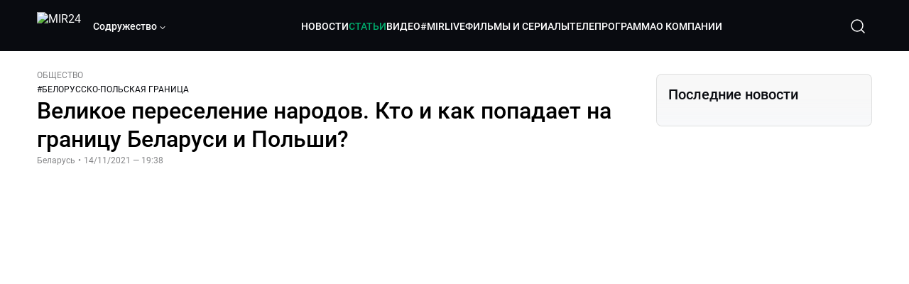

--- FILE ---
content_type: text/html; charset=utf-8
request_url: https://lite.mir24.tv/articles/16483059/velikoe-pereselenie-narodov-kto-i-kak-popadaet-na-granicu-belarusi-i-polshi
body_size: 62237
content:
<!DOCTYPE html><html lang="ru"><head><meta charSet="utf-8"/><meta http-equiv="X-UA-Compatible" content="IE=Edge"/><meta name="viewport" content="width=device-width, initial-scale=1"/><meta name="format-detection" content="telephone=no"/><link rel="icon" type="image/png" href="/favicon-96x96.png" sizes="96x96"/><link rel="icon" type="image/svg+xml" href="/favicon.svg"/><link rel="shortcut icon" href="/favicon.ico"/><link rel="apple-touch-icon" sizes="180x180" href="/apple-touch-icon.png"/><meta name="apple-mobile-web-app-title" content="Mir24TV"/><link rel="manifest" href="/site.webmanifest"/><script>window.yaContextCb = window.yaContextCb || []</script><script src="https://yandex.ru/ads/system/context.js" async=""></script><title>Великое переселение народов. Кто и как попадает на границу Беларуси и Польши?</title><link rel="canonical" href="https://mir24.tv/articles/16483059/velikoe-pereselenie-narodov-kto-i-kak-popadaet-na-granicu-belarusi-i-polshi"/><meta property="og:title" content="Великое переселение народов. Кто и как попадает на границу Беларуси и Польши?"/><meta name="twitter:title" content="Великое переселение народов. Кто и как попадает на границу Беларуси и Польши?"/><meta property="og:type" content="website"/><meta property="og:site_name" content="МИР 24"/><meta property="og:url" content="https://mir24.tv/articles/16483059/velikoe-pereselenie-narodov-kto-i-kak-popadaet-na-granicu-belarusi-i-polshi"/><meta property="og:locale" content="ru_Ru"/><meta name="description" content="&lt;p style=&quot;margin-left:0cm; margin-right:0cm&quot;&gt;Событие недели – миграционный кризис на границе Польши и Беларуси, где застряли тысячи беженцев.  Они мечтают попасть в Европу и начать новую жизнь."/><meta property="og:description" content="&lt;p style=&quot;margin-left:0cm; margin-right:0cm&quot;&gt;Событие недели – миграционный кризис на границе Польши и Беларуси, где застряли тысячи беженцев.  Они мечтают попасть в Европу и начать новую жизнь."/><meta name="twitter:description" content="&lt;p style=&quot;margin-left:0cm; margin-right:0cm&quot;&gt;Событие недели – миграционный кризис на границе Польши и Беларуси, где застряли тысячи беженцев.  Они мечтают попасть в Европу и начать новую жизнь."/><meta property="og:image" content="https://images.mir24.tv/B1FyGtwSe6C8DliAdcE2_oTJZfL1btgRz7JQMNA7_N4/q:95/w:583/h:348/c:2817:1657:nowe:53:0/rt:fill-down/czM6Ly9taXIyNC10di9tZWRpYS9BcnRpY2xlL2ltYWdlLzdkZDgzMjEzLWVlNWUtNTg3Mi1hNjM4LTI3N2ExMmEwYTk3OC83MTE4YTVkNzM1MmZhMWM0ZDExYzIzMDE3NDg5YmJjMGIwYWJmMDMzODM1ODNkYjdiNDhkNDRmMjNjZTY3MDg3LmpwZw.jpg"/><meta property="og:image:secure_url" content="https://images.mir24.tv/B1FyGtwSe6C8DliAdcE2_oTJZfL1btgRz7JQMNA7_N4/q:95/w:583/h:348/c:2817:1657:nowe:53:0/rt:fill-down/czM6Ly9taXIyNC10di9tZWRpYS9BcnRpY2xlL2ltYWdlLzdkZDgzMjEzLWVlNWUtNTg3Mi1hNjM4LTI3N2ExMmEwYTk3OC83MTE4YTVkNzM1MmZhMWM0ZDExYzIzMDE3NDg5YmJjMGIwYWJmMDMzODM1ODNkYjdiNDhkNDRmMjNjZTY3MDg3LmpwZw.jpg"/><meta property="og:image:width" content="1200"/><meta property="og:image:height" content="630"/><meta property="og:image:type" content="image/jpeg"/><meta property="og:image" content="https://images.mir24.tv/B1FyGtwSe6C8DliAdcE2_oTJZfL1btgRz7JQMNA7_N4/q:95/w:583/h:348/c:2817:1657:nowe:53:0/rt:fill-down/czM6Ly9taXIyNC10di9tZWRpYS9BcnRpY2xlL2ltYWdlLzdkZDgzMjEzLWVlNWUtNTg3Mi1hNjM4LTI3N2ExMmEwYTk3OC83MTE4YTVkNzM1MmZhMWM0ZDExYzIzMDE3NDg5YmJjMGIwYWJmMDMzODM1ODNkYjdiNDhkNDRmMjNjZTY3MDg3LmpwZw.jpg"/><meta property="og:image:secure_url" content="https://images.mir24.tv/B1FyGtwSe6C8DliAdcE2_oTJZfL1btgRz7JQMNA7_N4/q:95/w:583/h:348/c:2817:1657:nowe:53:0/rt:fill-down/czM6Ly9taXIyNC10di9tZWRpYS9BcnRpY2xlL2ltYWdlLzdkZDgzMjEzLWVlNWUtNTg3Mi1hNjM4LTI3N2ExMmEwYTk3OC83MTE4YTVkNzM1MmZhMWM0ZDExYzIzMDE3NDg5YmJjMGIwYWJmMDMzODM1ODNkYjdiNDhkNDRmMjNjZTY3MDg3LmpwZw.jpg"/><meta property="og:image:width" content="300"/><meta property="og:image:height" content="300"/><meta property="og:image:type" content="image/jpeg"/><meta name="twitter:card" content="summary"/><meta property="twitter:image" content="https://images.mir24.tv/B1FyGtwSe6C8DliAdcE2_oTJZfL1btgRz7JQMNA7_N4/q:95/w:583/h:348/c:2817:1657:nowe:53:0/rt:fill-down/czM6Ly9taXIyNC10di9tZWRpYS9BcnRpY2xlL2ltYWdlLzdkZDgzMjEzLWVlNWUtNTg3Mi1hNjM4LTI3N2ExMmEwYTk3OC83MTE4YTVkNzM1MmZhMWM0ZDExYzIzMDE3NDg5YmJjMGIwYWJmMDMzODM1ODNkYjdiNDhkNDRmMjNjZTY3MDg3LmpwZw.jpg"/><meta property="vk:image" content="https://images.mir24.tv/B1FyGtwSe6C8DliAdcE2_oTJZfL1btgRz7JQMNA7_N4/q:95/w:583/h:348/c:2817:1657:nowe:53:0/rt:fill-down/czM6Ly9taXIyNC10di9tZWRpYS9BcnRpY2xlL2ltYWdlLzdkZDgzMjEzLWVlNWUtNTg3Mi1hNjM4LTI3N2ExMmEwYTk3OC83MTE4YTVkNzM1MmZhMWM0ZDExYzIzMDE3NDg5YmJjMGIwYWJmMDMzODM1ODNkYjdiNDhkNDRmMjNjZTY3MDg3LmpwZw.jpg"/><meta name="next-head-count" content="36"/><script type="application/ld+json">{"@context":"https://schema.org","@type":"WebSite","name":"МИР 24","alternateName":"Телеканал МИР","url":"https://lite.mir24.tv"}</script><script>
                window.__ANALYTICS_CONFIG__ = {
                  departmentYmId: undefined,
                  hostname: "lite.mir24.tv"
                };
              </script><link rel="preload" href="/_next/static/media/d0bc87a819730d23.p.ttf" as="font" type="font/ttf" crossorigin="anonymous"/><link rel="preload" href="/_next/static/media/9204c2aa0a88c808.p.ttf" as="font" type="font/ttf" crossorigin="anonymous"/><link rel="preload" href="/_next/static/media/c36a3fe042b96dc3.p.ttf" as="font" type="font/ttf" crossorigin="anonymous"/><link rel="preload" href="/_next/static/media/6ed32619a5671842.p.ttf" as="font" type="font/ttf" crossorigin="anonymous"/><link rel="preload" href="/_next/static/css/0ffd88f797fc8334.css" as="style"/><link rel="stylesheet" href="/_next/static/css/0ffd88f797fc8334.css" data-n-g=""/><noscript data-n-css=""></noscript><script defer="" nomodule="" src="/_next/static/chunks/polyfills-c67a75d1b6f99dc8.js"></script><script src="/_next/static/chunks/webpack-91e4d7af6dfda032.js" defer=""></script><script src="/_next/static/chunks/framework-73b8966a3c579ab0.js" defer=""></script><script src="/_next/static/chunks/main-9481aca25aefc541.js" defer=""></script><script src="/_next/static/chunks/pages/_app-5de9f66a3f1b505c.js" defer=""></script><script src="/_next/static/chunks/pages/articles/%5Bid%5D/%5B%5B...slug%5D%5D-3b02633c0bb46188.js" defer=""></script><script src="/_next/static/aJ66kDHQ3MZQkyea5tnYG/_buildManifest.js" defer=""></script><script src="/_next/static/aJ66kDHQ3MZQkyea5tnYG/_ssgManifest.js" defer=""></script><style id="__jsx-4153453739">:root{--font-main:'__myFont_b40ad6', '__myFont_Fallback_b40ad6'}</style><style id="__jsx-1336344249">#nprogress{pointer-events:none}#nprogress .bar{background:#00AB6C;position:fixed;z-index:1031;top:0;left:0;width:100%;height:2px}#nprogress .peg{display:block;position:absolute;right:0px;width:100px;height:100%;-webkit-box-shadow:0 0 10px #00AB6C,0 0 5px #00AB6C;-moz-box-shadow:0 0 10px #00AB6C,0 0 5px #00AB6C;box-shadow:0 0 10px #00AB6C,0 0 5px #00AB6C;opacity:1;-webkit-transform:rotate(3deg)translate(0px,-4px);-ms-transform:rotate(3deg)translate(0px,-4px);-moz-transform:rotate(3deg)translate(0px,-4px);-o-transform:rotate(3deg)translate(0px,-4px);transform:rotate(3deg)translate(0px,-4px)}.nprogress-custom-parent{overflow:hidden;position:relative}.nprogress-custom-parent #nprogress .bar{position:absolute}</style></head><body><div id="__next"><div class="banners_common"></div><div class="PullToRefresh_refresh__KEoCj"><div class="Toastify"></div><div class="jsx-4153453739 MainLayout_liveVideoPlayer__yNmOK"><div class="LiveVideoPlayer_LiveVideoPlayer__ColxU"><div class="LiveVideoPlayer_LiveVideoPlayer__preview__TQt4y"><img src="/img/live_preview.png" alt="on air preview"/></div></div></div><div class="SmallLiveVideoPlayer_SmallLiveVideoPlayer__3qssX"><div class="SmallLiveVideoPlayer_player__wrapper__pIM7z"><div class="SmallLiveVideoPlayer_player__Sn5a4 SmallLiveVideoPlayer_player_isVisible__JeAnG"><div class="SmallLiveVideoPlayer_player__cross__CZ5k_" role="button"><svg width="24" height="24" viewBox="0 0 24 24" fill="none" stroke="currentColor" xmlns="http://www.w3.org/2000/svg"><path d="M18 6L6 18" stroke="currentColor" stroke-width="2" stroke-linecap="round" stroke-linejoin="round"></path><path d="M6 6L18 18" stroke="currentColor" stroke-width="2" stroke-linecap="round" stroke-linejoin="round"></path></svg></div></div><div role="button" class="SmallLiveVideoPlayer_player__button__cQvP8">Прямой эфир</div></div></div><div class="PlayerModal_PlayerModal__DZ1TA"><div class="PlayerModal_PlayerModal__overlay__Iuw2J"><div class="PlayerModal_PlayerModal__cross__F2OKP"><svg width="32" height="32" viewBox="0 0 32 32" fill="none" xmlns="http://www.w3.org/2000/svg"><path d="M8 7L25 23.9706" stroke="white" stroke-width="2" stroke-linecap="round"></path><path d="M8 24L25 7.02944" stroke="white" stroke-width="2" stroke-linecap="round"></path></svg></div><div class="PlayerModal_content___n5oS"></div></div></div><div class="jsx-4153453739 "><header class="Header_header__Nzdkk Header_header_lite__QuK56"><nav><div class="Header_header__wrapper__X3KhY"><div class="Header_header__widget__J1wco"><a aria-label="Перейти на главную страницу Мир 24" href="/"><img src="https://images.mir24.tv/6H6QOcDxbmMdlLWafjexQe7xgKW5knk5ZdwXsapE9N0/czM6Ly9taXIyNC10di9tZWRpYS9TZXR0aW5nc0xvZ28vaW1hZ2UvMDE1MGViODktNjZjZi00YWJlLWI0Y2MtMjZiYTJiZTYwZWE4L2xvZ28uc3Zn.svg" class="Header_header__logo__l8XDc" alt="MIR24"/></a><div class="Header_header__departmentsDropdown___c6bd"><div class="Dropdown_dropdownContainer__meOf8"><div role="button" class="Dropdown_dropdownGroup__0PtYf DepartmentsDropdown_DepartmentsDropdown__udNrU undefined"><div class="DepartmentsDropdown_DepartmentsDropdown__title-wrap__MTAqq"><span class="DepartmentsDropdown_DepartmentsDropdown__title__nSpkn DepartmentsDropdown_DepartmentsDropdown__title-isDesktop__QSQ76">Содружество</span></div><div class="Dropdown_dropdownGroup__icon__wLGwl"><div class="DepartmentsDropdown_DepartmentsDropdown__arrowDown__fsuHN"><svg width="8px" height="8px" viewBox="0 0 16 16" fill="currentColor" xmlns="http://www.w3.org/2000/svg"><path fill="currentColor" fill-rule="evenodd" clip-rule="evenodd" d="M1.29289 4.29289C1.68342 3.90237 2.31658 3.90237 2.70711 4.29289L8 9.58579L13.2929 4.29289C13.6834 3.90237 14.3166 3.90237 14.7071 4.29289C15.0976 4.68342 15.0976 5.31658 14.7071 5.70711L8.70711 11.7071C8.31658 12.0976 7.68342 12.0976 7.29289 11.7071L1.29289 5.70711C0.902369 5.31658 0.902369 4.68342 1.29289 4.29289Z"></path></svg></div></div></div><div class="Dropdown_options__f4GOF DepartmentsDropdown_DepartmentsOptions__FxjvQ"></div></div></div></div><div class="Header_navigation__TZcb0"><nav class="HeaderNavigation_navigation__KjLdn"><div class="swiper HeaderNavigation_navigation__swiper__7lNXf"><div class="swiper-wrapper"><div class="swiper-slide"><div data-nav-page="news" class="HeaderNavigation_navigation__item__lvDUf"><a href="/news">НОВОСТИ</a></div></div><div class="swiper-slide"><div data-nav-page="articles" class="HeaderNavigation_navigation__item__lvDUf HeaderNavigation_navigation__item_isActive__Q_WSA"><a href="/articles">СТАТЬИ</a></div></div><div class="swiper-slide"><div data-nav-page="videos" class="HeaderNavigation_navigation__item__lvDUf"><a href="/videos">ВИДЕО</a></div></div><div class="swiper-slide"><div class="HeaderNavigation_navigation__item__lvDUf"><a href="/mirlive">#MIRLIVE</a></div></div><div class="swiper-slide"><div data-nav-page="films" class="HeaderNavigation_navigation__item__lvDUf"><a href="/films">ФИЛЬМЫ И СЕРИАЛЫ</a></div></div><div class="swiper-slide"><div data-nav-page="tvprogram" class="HeaderNavigation_navigation__item__lvDUf"><a href="/tvprogram">ТЕЛЕПРОГРАММА</a></div></div><div class="swiper-slide"><div data-nav-page="about" class="HeaderNavigation_navigation__item__lvDUf"><a href="/about/about_us">О КОМПАНИИ</a></div></div></div></div><div class="HeaderNavigation_navigation__shadow__BDGDg HeaderNavigation_navigation__shadow_left__AK3UQ HeaderNavigation_navigation__shadow_hidden__1jS2d"></div><div class="HeaderNavigation_navigation__shadow__BDGDg HeaderNavigation_navigation__shadow_right__0KS9s HeaderNavigation_navigation__shadow_hidden__1jS2d"></div><button class="HeaderNavigation_navigation__button__ry4h6 HeaderNavigation_navigation__button_prev__MEHc1 HeaderNavigation_navigation__button_hidden__4wDqh" type="button"><svg width="16" height="16" viewBox="0 0 16 16" fill="currentColor" xmlns="http://www.w3.org/2000/svg"><path fill="currentColor" fill-rule="evenodd" clip-rule="evenodd" d="M1.29289 4.29289C1.68342 3.90237 2.31658 3.90237 2.70711 4.29289L8 9.58579L13.2929 4.29289C13.6834 3.90237 14.3166 3.90237 14.7071 4.29289C15.0976 4.68342 15.0976 5.31658 14.7071 5.70711L8.70711 11.7071C8.31658 12.0976 7.68342 12.0976 7.29289 11.7071L1.29289 5.70711C0.902369 5.31658 0.902369 4.68342 1.29289 4.29289Z"></path></svg></button><button class="HeaderNavigation_navigation__button__ry4h6 HeaderNavigation_navigation__button_next____GWu HeaderNavigation_navigation__button_hidden__4wDqh" type="button"><svg width="16" height="16" viewBox="0 0 16 16" fill="currentColor" xmlns="http://www.w3.org/2000/svg"><path fill="currentColor" fill-rule="evenodd" clip-rule="evenodd" d="M1.29289 4.29289C1.68342 3.90237 2.31658 3.90237 2.70711 4.29289L8 9.58579L13.2929 4.29289C13.6834 3.90237 14.3166 3.90237 14.7071 4.29289C15.0976 4.68342 15.0976 5.31658 14.7071 5.70711L8.70711 11.7071C8.31658 12.0976 7.68342 12.0976 7.29289 11.7071L1.29289 5.70711C0.902369 5.31658 0.902369 4.68342 1.29289 4.29289Z"></path></svg></button></nav></div><div class="Header_header__search__GNeum"><div class="Header_liveWrap__uSR8Z"></div><div><button class="CollapsableSearchInput_close__1OaAM" aria-label="Закрыть форму поиска по сайту"><svg width="24" height="24" viewBox="0 0 24 24" fill="none" stroke="currentColor" xmlns="http://www.w3.org/2000/svg"><path d="M18 6L6 18" stroke="currentColor" stroke-width="2" stroke-linecap="round" stroke-linejoin="round"></path><path d="M6 6L18 18" stroke="currentColor" stroke-width="2" stroke-linecap="round" stroke-linejoin="round"></path></svg></button><button class="CollapsableSearchInput_search__cm01Y CollapsableSearchInput_search_isVisible__9_at2" aria-label="Открыть форму поиска по сайту"><svg width="40" height="40" viewBox="0 0 40 40" fill="none" xmlns="http://www.w3.org/2000/svg"><path d="M29 29L24.65 24.65M27 19C27 23.4183 23.4183 27 19 27C14.5817 27 11 23.4183 11 19C11 14.5817 14.5817 11 19 11C23.4183 11 27 14.5817 27 19Z" stroke="white" stroke-width="1.5" stroke-linecap="round" stroke-linejoin="round"></path></svg></button><div class="CollapsableSearchInput_CollapsableSearchInput__inputContainer__PI7dT"><input type="search" class="CollapsableSearchInput_CollapsableSearchInput__input__xmRHD" placeholder="Введите запрос" autoComplete="off" value=""/></div><div class="AutocompleteDropdown_wrap__YSnrZ CollapsableSearchInput_CollapsableSearchInput__autocompleteDropdown__du4l9"></div></div><button class="Header_burger__J39L4" aria-label="Открыкрыть мобильное меню"><div></div></button></div></div></nav></header><div class="BurgerMenu_burgerMenu__XyAa1 BurgerMenu_burgerMenu_lite__oKmWv"><div class="BurgerMenu_widgetWrap__2KJXl"><div class="DoubleWidgetWrapper_widgets____OCO black BurgerMenu_widget__1qX9k"><div class="DoubleWidgetWrapper_widgets__widget__A4Pwv"><div class="clockWidget_empty__gdqkx"></div></div><span class="DoubleWidgetWrapper_widgets__line__GVYje"></span><div class="DoubleWidgetWrapper_widgets__widget__A4Pwv"><div class="weatherWidget_weather-widget__j_jPh"><div class="weatherWidget_weather-widget__weather__uU4S7"><img alt="weather icon" src="/img/weather_forecast/ovc.svg" width="22" height="22" decoding="async" data-nimg="1" loading="lazy" style="color:transparent"/><span class="weatherWidget_weather-widget__weather__temperature__p70wp weatherWidget_black__Jo9ti">-8</span></div><span class="weatherWidget_weather-widget__location__GBnIp weatherWidget_weather-widget__location_isBlackTheme__t9DwN">Москва</span><img alt="yandex weather icon" src="/img/weather_forecast/logo_weather_ru_indoor_black.svg" width="86" height="12" decoding="async" data-nimg="1" class="weatherWidget_weather-widget__logo__06npa" loading="lazy" style="color:transparent"/></div></div><span class="DoubleWidgetWrapper_widgets__line__GVYje"></span><div class="DoubleWidgetWrapper_widgets__widget__A4Pwv"><div class="CurrencysRatesWidget_wrap__ETN3_ black"><div class="CurrencysRatesWidget_item__VbAzj"><img alt="currencyUSD" src="https://images.mir24.tv/eaJaQk0s7miZkFXycXyuMhs1QwujB2bIZLmRpOj3J4c/q:95/czM6Ly9taXIyNC10di9tZWRpYS9DdXJyZW5jeS9mbGFnLzU2OGE2ZTM0LWUwMzQtNDBmMC04NjNlLTMyZGVhZDZlZGEwNC9GbGFnX29mX3RoZV9Vbml0ZWRfU3RhdGVzLTEuc3Zn.svg" width="22" height="16" decoding="async" data-nimg="1" class="CurrencysRatesWidget_item__currencyIcon__MDSeC" loading="lazy" style="color:transparent"/><p class="CurrencysRatesWidget_item__rate__oWAAE CurrencysRatesWidget_black__yL_BC">77.52</p><svg width="18" height="10" viewBox="0 0 18 10" fill="none" xmlns="http://www.w3.org/2000/svg" class="CurrencysRatesWidget_item__changingDynamicIcon__PwahE CurrencysRatesWidget_item__changingDynamicIcon_negative__FwTAK"><path d="M17 5H1M1 5L5 1M1 5L5 9" stroke="#090B10" stroke-width="2" stroke-linecap="round" stroke-linejoin="round"></path></svg></div><div class="CurrencysRatesWidget_item__VbAzj"><img alt="currencyCNY" src="https://images.mir24.tv/V5rDIxGcYnl0_l5uHcGryHG1aiNYMBNukJKk7JTVDvk/q:95/czM6Ly9taXIyNC10di9tZWRpYS9DdXJyZW5jeS9mbGFnLzE3NThiNzFkLTM2YWEtNDliOC04YjE1LWU4NGU4MTZhNGVlZS9GbGFnX29mX3RoZV9QZW9wbGUnc19SZXB1YmxpY19vZl9DaGluYS5zdmc.svg" width="22" height="16" decoding="async" data-nimg="1" class="CurrencysRatesWidget_item__currencyIcon__MDSeC" loading="lazy" style="color:transparent"/><p class="CurrencysRatesWidget_item__rate__oWAAE CurrencysRatesWidget_black__yL_BC">11.11</p><svg width="18" height="10" viewBox="0 0 18 10" fill="none" xmlns="http://www.w3.org/2000/svg" class="CurrencysRatesWidget_item__changingDynamicIcon__PwahE CurrencysRatesWidget_item__changingDynamicIcon_negative__FwTAK"><path d="M17 5H1M1 5L5 1M1 5L5 9" stroke="#090B10" stroke-width="2" stroke-linecap="round" stroke-linejoin="round"></path></svg></div></div></div></div></div><div class="NavigationBurgerItem_NavigationBurgerItem__9XffW"><div><div class="NavigationBurgerItem_NavigationBurgerItem__item__4Tjs0"><a href="/news">НОВОСТИ</a></div><div class="NavigationBurgerItem_NavigationBurgerItem__sublinks_inner__8G4St"><ul class="NavigationBurgerItem_NavigationBurgerItem__sublinks___a35a"></ul></div></div><div><div class="NavigationBurgerItem_NavigationBurgerItem__item__4Tjs0"><a href="/articles">СТАТЬИ</a></div><div class="NavigationBurgerItem_NavigationBurgerItem__sublinks_inner__8G4St"><ul class="NavigationBurgerItem_NavigationBurgerItem__sublinks___a35a"></ul></div></div><div><div class="NavigationBurgerItem_NavigationBurgerItem__item__4Tjs0"><a href="/videos">ВИДЕО</a></div><div class="NavigationBurgerItem_NavigationBurgerItem__sublinks_inner__8G4St"><ul class="NavigationBurgerItem_NavigationBurgerItem__sublinks___a35a"></ul></div></div><div><div class="NavigationBurgerItem_NavigationBurgerItem__item__4Tjs0"><a href="/mirlive">#MIRLIVE</a></div><div class="NavigationBurgerItem_NavigationBurgerItem__sublinks_inner__8G4St"><ul class="NavigationBurgerItem_NavigationBurgerItem__sublinks___a35a"></ul></div></div><div><div class="NavigationBurgerItem_NavigationBurgerItem__item__4Tjs0"><a href="/films">ФИЛЬМЫ И СЕРИАЛЫ</a></div><div class="NavigationBurgerItem_NavigationBurgerItem__sublinks_inner__8G4St"><ul class="NavigationBurgerItem_NavigationBurgerItem__sublinks___a35a"></ul></div></div><div><div class="NavigationBurgerItem_NavigationBurgerItem__item__4Tjs0"><a href="/tvprogram">ТЕЛЕПРОГРАММА</a></div><div class="NavigationBurgerItem_NavigationBurgerItem__sublinks_inner__8G4St"><ul class="NavigationBurgerItem_NavigationBurgerItem__sublinks___a35a"></ul></div></div><div><div class="NavigationBurgerItem_NavigationBurgerItem__item__4Tjs0"><a href="/about">О КОМПАНИИ</a><div role="button"><svg width="16" height="16" viewBox="0 0 16 16" fill="currentColor" xmlns="http://www.w3.org/2000/svg"><path fill="currentColor" fill-rule="evenodd" clip-rule="evenodd" d="M1.29289 4.29289C1.68342 3.90237 2.31658 3.90237 2.70711 4.29289L8 9.58579L13.2929 4.29289C13.6834 3.90237 14.3166 3.90237 14.7071 4.29289C15.0976 4.68342 15.0976 5.31658 14.7071 5.70711L8.70711 11.7071C8.31658 12.0976 7.68342 12.0976 7.29289 11.7071L1.29289 5.70711C0.902369 5.31658 0.902369 4.68342 1.29289 4.29289Z"></path></svg></div></div><div class="NavigationBurgerItem_NavigationBurgerItem__sublinks_inner__8G4St"><ul class="NavigationBurgerItem_NavigationBurgerItem__sublinks___a35a"><li><a href="/articles/[id]/about_us">О НАС</a></li><li><a href="/articles/[id]/history">ИСТОРИЯ</a></li><li><a href="/articles/[id]/management">РУКОВОДСТВО</a></li><li><a href="/articles/[id]/news">НОВОСТИ</a></li><li><a href="/articles/[id]/press_about_us">ПРЕССА О НАС</a></li><li><a href="/articles/[id]/career">КАРЬЕРА</a></li><li><a href="/articles/[id]/advertising">РЕКЛАМА</a></li><li><a href="/articles/[id]/feedback">ОБРАТНАЯ СВЯЗЬ</a></li></ul></div></div><div class="NavigationBurgerItem_NavigationBurgerItem__item__4Tjs0"><a href="/live">Прямой эфир</a></div></div><ul class="TagsBlock_TagsBlock__YYKOB"><a href="/tag-news/sovet-mira">#<!-- -->СОВЕТ МИРА</a><a href="/tag-news/spor-vokrug-grenlandii">#<!-- -->СПОР ВОКРУГ ГРЕНЛАНДИИ</a><a href="/tag-news/pogogda">#<!-- -->ПОГОДА В МИРЕ</a></ul><div class="BurgerMenu_burgerMenu__socialBlock__NRNBq"><ul class="SocialMedia_SocialMedia__networksList__tQ2nQ"><li class="SocialMedia_SocialMedia__networksItem__TdIxj"><a target="_blank" aria-label="Перейти на страницу  vk" href="https://vk.com/mir24tv"><img src="https://images.mir24.tv/yJ9sEjFAwzivI3bx_LH4uVDjvyQn3awukdkwEktSC1o/czM6Ly9taXIyNC10di9tZWRpYS9Gb290ZXJTb2NpYWwvaW1hZ2UvZmM0OWY0OTEtNWRiMy00OGM0LTk4YjEtMDY0MTEyNTNlMmI1L3ZrLnN2Zw.svg" alt="vk"/></a></li><li class="SocialMedia_SocialMedia__networksItem__TdIxj"><a target="_blank" aria-label="Перейти на страницу  MAX" href="https://max.ru/mir24tv"><img src="https://images.mir24.tv/AB5NI9UswZBwAAQj0A0KU-h2ZI9Ur83WDLisu8eMvt0/czM6Ly9taXIyNC10di9tZWRpYS9Gb290ZXJTb2NpYWwvaW1hZ2UvYjU2NTg1NjktMDk0My00YTE1LWEwNzktOTFkOGQ1MDk0OTIzL21heC5zdmc.svg" alt="MAX"/></a></li><li class="SocialMedia_SocialMedia__networksItem__TdIxj"><a target="_blank" aria-label="Перейти на страницу  ОК" href="https://ok.ru/mir24tv"><img src="https://images.mir24.tv/1DkqBfA22JxFrne75JuaSAcspPkA1KLynDFr30bdzZk/czM6Ly9taXIyNC10di9tZWRpYS9Gb290ZXJTb2NpYWwvaW1hZ2UvNmQ4MDIxOTUtNDg1ZS00OWNiLWEzOTEtMmU2YzU1NTJlZDZkL29rLnN2Zw.svg" alt="ОК"/></a></li><li class="SocialMedia_SocialMedia__networksItem__TdIxj"><a target="_blank" aria-label="Перейти на страницу  Мой мир" href="https://my.mail.ru/community/mir24.tv/"><img src="https://images.mir24.tv/tYuIi02qsWglOXVqa-JSGlBSXLiNca3L8DBiz_Kf7Nc/czM6Ly9taXIyNC10di9tZWRpYS9Gb290ZXJTb2NpYWwvaW1hZ2UvY2U4Y2U1YjgtMjJlMC00MmI4LWI0M2EtN2YzZDFmYTQzZGYwL21tMi5zdmc.svg" alt="Мой мир"/></a></li><li class="SocialMedia_SocialMedia__networksItem__TdIxj"><a target="_blank" aria-label="Перейти на страницу  Дзен" href="https://dzen.ru/mir24tv?favid=3087"><img src="https://images.mir24.tv/oUJfq1yxezs5u3zz6hq_mCzmRfIoiFpcR99zLe4mAuA/czM6Ly9taXIyNC10di9tZWRpYS9Gb290ZXJTb2NpYWwvaW1hZ2UvNmYyOGEyOWEtZTIzZC00MTcxLTgxOWUtYTAxNTMxZWE3MDQ0L3plbi5zdmc.svg" alt="Дзен"/></a></li><li class="SocialMedia_SocialMedia__networksItem__TdIxj"><a target="_blank" aria-label="Перейти на страницу  RuTube" href="https://rutube.ru/channel/23901150/"><img src="https://images.mir24.tv/k6ywLcUoizImoOBmMPu4eAwvBAfU9ax1M-sad05QBsA/czM6Ly9taXIyNC10di9tZWRpYS9Gb290ZXJTb2NpYWwvaW1hZ2UvMzk3M2M3NzEtOWY4Yy00YjljLWFhMmMtYzY4ZTI4NmQwODNlL3J1dHViZS5zdmc.svg" alt="RuTube"/></a></li><li class="SocialMedia_SocialMedia__networksItem__TdIxj"><a target="_blank" aria-label="Перейти на страницу  Telegram" href="https://t.me/+TXi6c5FYgYB7yMKl"><img src="https://images.mir24.tv/mOB473oGwDGwveY8W5nYeoHqynM6VC5-O6Kgrm7G_SI/czM6Ly9taXIyNC10di9tZWRpYS9Gb290ZXJTb2NpYWwvaW1hZ2UvMzEyNTg3ZTYtZDEwMC00YzdkLWI3NTEtNmEyYjBmNWI4ZmYwL3RlbGVncmFtLnN2Zw.svg" alt="Telegram"/></a></li></ul><ul class="Apps_Apps__appList__5rDYm"><li class="Apps_Apps__appItem__0mPDD"><a target="_blank" aria-label="Перейти на страницу  Google Play" href="/"><img src="https://images.mir24.tv/DagfOEcN7kkMyrz01yUtgPu1Y0DWJ45-6eXZPm9vol0/czM6Ly9taXIyNC10di9tZWRpYS9Gb290ZXJNb2JpbGUvaW1hZ2UvNmFiYTRkODktZDNjYS00Nzg4LTllODYtZTdmNWUwYzg5NWI1L2dvb2dsZV9wbGF5LnN2Zw.svg" alt="Google Play"/></a></li><li class="Apps_Apps__appItem__0mPDD"><a target="_blank" aria-label="Перейти на страницу  APP Store" href="/"><img src="https://images.mir24.tv/rSipqHTEEzINO_PEDe--DMCitpKBt7kqnfggcTHIszw/czM6Ly9taXIyNC10di9tZWRpYS9Gb290ZXJNb2JpbGUvaW1hZ2UvNjYyYjAwODUtMTU4NC00ZDIzLTlkYTMtODJiOWJlOTg3MWI1L2FwcF9zdG9yZS5zdmc.svg" alt="APP Store"/></a></li></ul></div><div class="BurgerMenu_filials__S53Fb"><div class="Dropdown_dropdownContainer__meOf8"><div role="button" class="Dropdown_dropdownGroup__0PtYf DepartmentsDropdown_DepartmentsDropdown__udNrU DepartmentsDropdown_DepartmentsDropdown_black__DARWZ"><div class="DepartmentsDropdown_DepartmentsDropdown__title-wrap__MTAqq"><span class="DepartmentsDropdown_DepartmentsDropdown__title__nSpkn">Содружество</span></div><div class="Dropdown_dropdownGroup__icon__wLGwl"></div></div><div class="Dropdown_options__f4GOF DepartmentsDropdown_DepartmentsOptions__FxjvQ Dropdown_options_isRelative__aVkOZ"></div></div></div></div><div role="button" class="BurgerMenu_burgerMenu__overlay__h8nsw"></div><main class="jsx-4153453739 "><div><div class="News_OneNewsPage__9_PvL"><div class="mainSection_MainSectionWrap__07_cK"><div class="mainSection_MainSection__qgkYv"><div class="mainSection_news__SpJI4"><div class="mainSection_news__body__K5MQF"><div class="mainSection_sectionTop__xmcgM mainSection_sectionTop_container__GY7sf"><span class="mainSection_news__category__gESta">ОБЩЕСТВО</span><ul class="mainSection_news__tags__W7jEy"><li class="mainSection_news__tags__tag__vsztb"><a href="/tag-news/belorussko-polskaya-granica">#<!-- -->БЕЛОРУССКО-ПОЛЬСКАЯ ГРАНИЦА</a></li></ul><h1 class="mainSection_news__title__BVU_H">Великое переселение народов. Кто и как попадает на границу Беларуси и Польши?</h1><div class="mainSection_news__subTitle__K0U4D"><span><a class="mainSection_news__subTitle__geoTag__Q1SO8" href="/geoTag-news/belarus"><span>Беларусь</span></a></span> <span class="mainSection_news__subTitle__dot__Z_0Ko">•</span><span>14/11/2021 — 19:38</span></div></div><div class="mainSection_swiperWrap__7esA4"><div class="mainSection_shareTop__dsygk"><div class="InfoRowSocials_one-news__r1Kmm"><div><div class="InfoRowSocials_info-row-share__value__urRN1 InfoRowSocials_one-news-icons__m7Zld"><div role="button" class="InfoRowSocials_info-row-share__social-icon__wrapper___YxRC"><a href="https://t.me/share/url?url=https://mir24.tv/news/16483059/velikoe-pereselenie-narodov-kto-i-kak-popadaet-na-granicu-belarusi-i-polshi" target="_blank" rel="noreferrer" aria-label="Перейти в  telegram"><svg width="40" height="40" viewBox="0 0 40 40" fill="none" xmlns="http://www.w3.org/2000/svg" class="InfoRowSocials_info-row-share__social-icon__H3XJK"><path d="M4 19.36C4 12.1193 4 8.49867 6.24933 6.24933C8.49867 4 12.12 4 19.36 4H20.64C27.8807 4 31.5013 4 33.7507 6.24933C36 8.49867 36 12.12 36 19.36V20.64C36 27.8807 36 31.5013 33.7507 33.7507C31.5013 36 27.88 36 20.64 36H19.36C12.1193 36 8.49867 36 6.24933 33.7507C4 31.5013 4 27.88 4 20.64L4 19.36Z" fill="#34AADF"></path><path d="M11.1035 19.5325C11.1035 19.5325 19.0645 16.2398 21.8255 15.0803C22.8839 14.6165 26.4733 13.1324 26.4733 13.1324C26.4733 13.1324 28.1299 12.4832 27.9918 14.06C27.9458 14.7093 27.5777 16.9818 27.2095 19.4398C26.6573 22.9181 26.0591 26.7211 26.0591 26.7211C26.0591 26.7211 25.9671 27.7878 25.1848 27.9733C24.4025 28.1588 23.114 27.324 22.8839 27.1385C22.6998 26.9994 19.4326 24.9123 18.2362 23.892C17.9141 23.6138 17.5459 23.0573 18.2822 22.408C19.9388 20.8775 21.9175 18.976 23.114 17.7702C23.6662 17.2137 24.2184 15.9151 21.9175 17.4919C18.6504 19.7644 15.4292 21.8978 15.4292 21.8978C15.4292 21.8978 14.6929 22.3616 13.3124 21.9442C11.9318 21.5268 10.3212 20.9703 10.3212 20.9703C10.3212 20.9703 9.21686 20.2746 11.1035 19.5325Z" fill="white"></path></svg></a></div><div role="button" class="InfoRowSocials_info-row-share__social-icon__wrapper___YxRC"><a href="https://api.whatsapp.com/send?text=Великое переселение народов. Кто и как попадает на границу Беларуси и Польши?%20https://mir24.tv/news/16483059/velikoe-pereselenie-narodov-kto-i-kak-popadaet-na-granicu-belarusi-i-polshi" target="_blank" rel="noreferrer" aria-label="Перейти в  whatsapp"><svg width="40" height="40" viewBox="0 0 40 40" fill="none" xmlns="http://www.w3.org/2000/svg" class="InfoRowSocials_info-row-share__social-icon__H3XJK"><path d="M4 19.36C4 12.1193 4 8.49867 6.24933 6.24933C8.49867 4 12.12 4 19.36 4H20.64C27.8807 4 31.5013 4 33.7507 6.24933C36 8.49867 36 12.12 36 19.36V20.64C36 27.8807 36 31.5013 33.7507 33.7507C31.5013 36 27.88 36 20.64 36H19.36C12.1193 36 8.49867 36 6.24933 33.7507C4 31.5013 4 27.88 4 20.64L4 19.36Z" fill="#44D84F"></path><g clip-path="url(#clip0_9926_168922)"><path fill-rule="evenodd" clip-rule="evenodd" d="M27.94 12.0518C25.966 10.0849 23.3409 9.00111 20.544 9C14.7812 9 10.0909 13.6678 10.0886 19.4053C10.0879 21.2393 10.5693 23.0296 11.4842 24.6076L10.001 30L15.5435 28.553C17.0706 29.382 18.79 29.8188 20.5398 29.8196H20.5441C26.3064 29.8196 30.997 25.1512 30.9994 19.4136C31.0005 16.6331 29.914 14.0187 27.94 12.0518ZM20.5441 28.062H20.5406C18.9813 28.0614 17.4518 27.6445 16.1176 26.8565L15.8003 26.669L12.5113 27.5277L13.3892 24.3361L13.1826 24.0089C12.3127 22.6318 11.8532 21.0402 11.8539 19.406C11.8558 14.6372 15.7542 10.7575 20.5476 10.7575C22.8687 10.7584 25.0506 11.6592 26.6913 13.294C28.332 14.9288 29.235 17.1019 29.2341 19.4129C29.2321 24.1821 25.3338 28.062 20.5441 28.062ZM25.3108 21.5844C25.0495 21.4543 23.7652 20.8252 23.5257 20.7384C23.2862 20.6517 23.1121 20.6083 22.9379 20.8686C22.7638 21.1289 22.2631 21.7146 22.1107 21.8881C21.9583 22.0616 21.8059 22.0833 21.5447 21.9532C21.2834 21.823 20.4417 21.5485 19.4438 20.6626C18.6673 19.9733 18.1429 19.1217 17.9905 18.8614C17.8381 18.6011 17.9743 18.4604 18.1051 18.3308C18.2226 18.2143 18.3663 18.0271 18.497 17.8752C18.6276 17.7234 18.6711 17.615 18.7582 17.4415C18.8453 17.2679 18.8017 17.1161 18.7364 16.9859C18.6711 16.8558 18.1487 15.576 17.9309 15.0554C17.7189 14.5484 17.5035 14.617 17.3432 14.609C17.1909 14.6015 17.0166 14.5999 16.8425 14.5999C16.6683 14.5999 16.3853 14.665 16.1458 14.9252C15.9064 15.1856 15.2315 15.8146 15.2315 17.0944C15.2315 18.3742 16.1676 19.6105 16.2982 19.7841C16.4288 19.9576 18.1404 22.5839 20.761 23.7102C21.3843 23.978 21.8709 24.138 22.2503 24.2579C22.8761 24.4557 23.4456 24.4278 23.8958 24.3609C24.3977 24.2862 25.4414 23.7319 25.6591 23.1245C25.8768 22.5171 25.8768 21.9966 25.8115 21.8881C25.7462 21.7797 25.572 21.7146 25.3108 21.5844Z" fill="white"></path></g><defs><clipPath id="clip0_9926_168922"><rect width="21" height="21" fill="white" transform="translate(10 9)"></rect></clipPath></defs></svg></a></div><div role="button" class="InfoRowSocials_info-row-share__social-icon__wrapper___YxRC"><a href="viber://forward?text=Великое переселение народов. Кто и как попадает на границу Беларуси и Польши?%20https://mir24.tv/news/16483059/velikoe-pereselenie-narodov-kto-i-kak-popadaet-na-granicu-belarusi-i-polshi" target="_blank" rel="noreferrer" aria-label="Перейти в  viber"><svg width="40" height="40" viewBox="0 0 40 40" fill="none" xmlns="http://www.w3.org/2000/svg" class="InfoRowSocials_info-row-share__social-icon__H3XJK"><path d="M4 19.36C4 12.1193 4 8.49867 6.24933 6.24933C8.49867 4 12.12 4 19.36 4H20.64C27.8807 4 31.5013 4 33.7507 6.24933C36 8.49867 36 12.12 36 19.36V20.64C36 27.8807 36 31.5013 33.7507 33.7507C31.5013 36 27.88 36 20.64 36H19.36C12.1193 36 8.49867 36 6.24933 33.7507C4 31.5013 4 27.88 4 20.64L4 19.36Z" fill="#7C529E"></path><path d="M24.7671 28C26.0156 28 27.4723 26.8428 27.8884 25.6856C28.3046 24.5965 27.4723 24.12 26.7786 23.5755C26.2931 23.167 25.7382 22.8267 25.2526 22.4863C24.2122 21.7376 23.2411 21.7376 22.4781 22.8948C22.0619 23.5755 21.4377 23.5755 20.8134 23.3032C19.0793 22.4863 17.6921 21.3292 16.8597 19.5593C16.5129 18.8106 16.5129 18.0618 17.3453 17.5172C17.7615 17.245 18.247 16.9046 18.1776 16.2239C18.1083 15.4071 16.0967 12.6162 15.2644 12.3439C14.9176 12.2078 14.5708 12.2078 14.2239 12.3439C12.3511 12.9566 11.5188 14.5222 12.2818 16.292C14.5014 21.7376 18.5244 25.4814 23.9347 27.7958C24.2816 27.9319 24.6284 27.9319 24.7671 28ZM20.7441 12.0036C20.4666 12.0716 19.8423 11.7994 19.8423 12.412C19.8423 12.8204 20.3279 12.7523 20.6747 12.8204C24.6284 13.433 26.5012 15.2709 26.9867 19.219C27.0561 19.5593 26.9174 20.1039 27.4029 20.172C27.9578 20.172 27.8191 19.6274 27.8191 19.2871C27.8884 15.5432 24.559 12.1397 20.7441 12.0036Z" fill="white"></path><path d="M25.8769 18.6063C25.8075 18.8786 26.0156 19.3551 25.5301 19.4231C24.9058 19.4912 25.0446 18.9466 24.9752 18.6063C24.559 16.2239 23.7267 15.3389 21.2296 14.7944C20.8828 14.7263 20.3279 14.7944 20.3972 14.2498C20.4666 13.7053 21.0215 13.9095 21.3683 13.9775C23.8654 14.2498 25.8769 16.2919 25.8769 18.6063Z" fill="white"></path><path d="M24.0043 18.198C24.0043 18.4702 24.0043 18.8106 23.5881 18.8787C23.3107 18.8787 23.1719 18.6745 23.1026 18.4022C23.0332 17.3811 22.4783 16.8366 21.4379 16.7004C21.1604 16.6324 20.8136 16.5643 20.9523 16.1559C21.0217 15.8836 21.2991 15.8836 21.5766 15.8836C22.7558 15.8155 24.0043 17.0408 24.0043 18.198Z" fill="white"></path></svg></a></div><div role="button" class="InfoRowSocials_info-row-share__social-icon__wrapper___YxRC"><a href="https://vk.com/share.php?url=https://mir24.tv/news/16483059/velikoe-pereselenie-narodov-kto-i-kak-popadaet-na-granicu-belarusi-i-polshi" target="_blank" rel="noreferrer" aria-label="Перейти в  vk"><svg width="40" height="40" viewBox="0 0 40 40" fill="none" xmlns="http://www.w3.org/2000/svg" class="InfoRowSocials_info-row-share__social-icon__H3XJK"><path d="M4 19.36C4 12.1193 4 8.49867 6.24933 6.24933C8.49867 4 12.12 4 19.36 4H20.64C27.8807 4 31.5013 4 33.7507 6.24933C36 8.49867 36 12.12 36 19.36V20.64C36 27.8807 36 31.5013 33.7507 33.7507C31.5013 36 27.88 36 20.64 36H19.36C12.1193 36 8.49867 36 6.24933 33.7507C4 31.5013 4 27.88 4 20.64L4 19.36Z" fill="#0077FF"></path><path d="M20.9825 27C13.466 27 9.17864 22.1201 9 14H12.7651C12.8888 19.96 15.6646 22.4845 17.8632 23.005V14H21.4085V19.1401C23.5796 18.9189 25.8607 16.5766 26.6302 14H30.1755C29.5846 17.1752 27.1112 19.5175 25.3523 20.4805C27.1112 21.2613 29.9282 23.3043 31 27H27.0974C26.2592 24.5275 24.1705 22.6146 21.4085 22.3544V27H20.9825Z" fill="white"></path></svg></a></div><div role="button" class="InfoRowSocials_info-row-share__social-icon__wrapper___YxRC"><a href="https://connect.ok.ru/dk?st.cmd=WidgetSharePreview&amp;st.shareUrl=https://mir24.tv/news/16483059/velikoe-pereselenie-narodov-kto-i-kak-popadaet-na-granicu-belarusi-i-polshi" target="_blank" rel="noreferrer" aria-label="Перейти в  odnoklassniki"><svg width="40" height="40" viewBox="0 0 40 40" fill="none" xmlns="http://www.w3.org/2000/svg" class="InfoRowSocials_info-row-share__social-icon__H3XJK"><path d="M4 19.36C4 12.1193 4 8.49867 6.24933 6.24933C8.49867 4 12.12 4 19.36 4H20.64C27.8807 4 31.5013 4 33.7507 6.24933C36 8.49867 36 12.12 36 19.36V20.64C36 27.8807 36 31.5013 33.7507 33.7507C31.5013 36 27.88 36 20.64 36H19.36C12.1193 36 8.49867 36 6.24933 33.7507C4 31.5013 4 27.88 4 20.64L4 19.36Z" fill="#EB722E"></path><path d="M19.9999 13.0251C21.2207 13.0251 22.2137 13.9837 22.2137 15.1622C22.2137 16.3398 21.2204 17.2984 19.9999 17.2984C18.7798 17.2984 17.7865 16.3398 17.7865 15.1622C17.7863 13.9835 18.7801 13.0251 19.9999 13.0251ZM19.9999 20.322C22.9487 20.322 25.3469 18.0077 25.3469 15.1622C25.3469 12.3153 22.949 10 19.9999 10C17.0512 10 14.6528 12.3155 14.6528 15.1622C14.6528 18.0077 17.0512 20.322 19.9999 20.322ZM22.163 24.5323C23.263 24.2905 24.3127 23.8709 25.2678 23.2913C25.6194 23.0777 25.8687 22.7381 25.9609 22.3471C26.0531 21.9561 25.9807 21.5457 25.7594 21.2063C25.65 21.038 25.5073 20.8923 25.3395 20.7773C25.1717 20.6624 24.9821 20.5805 24.7815 20.5363C24.5808 20.4922 24.3732 20.4866 24.1703 20.52C23.9675 20.5534 23.7735 20.6251 23.5993 20.7309C21.4088 22.0604 18.5894 22.0594 16.4006 20.7309C16.2265 20.625 16.0325 20.5534 15.8297 20.52C15.6269 20.4865 15.4192 20.4921 15.2186 20.5362C15.018 20.5804 14.8284 20.6623 14.6606 20.7773C14.4928 20.8922 14.3501 21.038 14.2408 21.2063C14.0195 21.5456 13.9469 21.9559 14.039 22.3469C14.131 22.7379 14.3802 23.0776 14.7317 23.2913C15.6867 23.8707 16.7362 24.2902 17.8359 24.5323L14.8468 27.4183C14.5531 27.702 14.3881 28.0867 14.3882 28.4878C14.3883 28.8888 14.5534 29.2735 14.8472 29.5571C15.1411 29.8406 15.5396 29.9999 15.9551 29.9998C16.3705 29.9997 16.769 29.8403 17.0627 29.5567L19.9993 26.7213L22.9377 29.5569C23.083 29.6974 23.2556 29.8088 23.4455 29.8848C23.6355 29.9609 23.8391 30 24.0447 30C24.2503 30 24.4539 29.9609 24.6438 29.8848C24.8338 29.8088 25.0063 29.6974 25.1516 29.5569C25.2973 29.4167 25.4129 29.2501 25.4918 29.0666C25.5707 28.8832 25.6113 28.6865 25.6113 28.4879C25.6113 28.2892 25.5707 28.0926 25.4918 27.9091C25.4129 27.7257 25.2973 27.559 25.1516 27.4188L22.163 24.5323Z" fill="white"></path></svg></a></div></div></div></div></div><div class="mainSection_news__image__container__MXtvc"><div class="mainSection_news__image__tkN2u"><div class="swiper"><div class="swiper-wrapper"><div class="swiper-slide"><div class="mainSection_news__image__swiperSlide__2RI99"><picture><source type="image/webp" media="(min-width: 1113px)" srcSet="[data-uri], [data-uri] 2x"/><source media="(min-width: 1113px)" srcSet="[data-uri], [data-uri] 2x"/><source type="image/webp" media="(min-width: 501px)" srcSet="[data-uri], [data-uri] 2x"/><source media="(min-width: 501px)" srcSet="[data-uri], [data-uri] 2x"/><source type="image/webp" media="(max-width: 500px)" srcSet="[data-uri], [data-uri] 2x"/><source media="(max-width: 500px)" srcSet="[data-uri], [data-uri] 2x"/><img class="image" src="[data-uri]" srcSet="[data-uri] 2x" crossorigin="" alt="Великое переселение народов. Кто и как попадает на границу Беларуси и Польши?" title="Великое переселение народов. Кто и как попадает на границу Беларуси и Польши?" style="filter:none"/></picture><div class="mainSection_news__image__subImage__F_6qr"><span>Фото:<!-- --> <span class="mainSection_news__image__subImage__copyright__gnR6Y">Леонид Щеглов/БелТА/ТАСС</span></span></div></div></div><div class="swiper-slide"><div class="mainSection_news__image__swiperSlide__2RI99"><picture><source type="image/webp" media="(min-width: 1113px)" srcSet="[data-uri], [data-uri] 2x"/><source media="(min-width: 1113px)" srcSet="[data-uri], [data-uri] 2x"/><source type="image/webp" media="(min-width: 501px)" srcSet="[data-uri], [data-uri] 2x"/><source media="(min-width: 501px)" srcSet="[data-uri], [data-uri] 2x"/><source type="image/webp" media="(max-width: 500px)" srcSet="[data-uri], [data-uri] 2x"/><source media="(max-width: 500px)" srcSet="[data-uri], [data-uri] 2x"/><img class="image" src="[data-uri]" srcSet="[data-uri] 2x" crossorigin="" alt="Великое переселение народов. Кто и как попадает на границу Беларуси и Польши?" title="Великое переселение народов. Кто и как попадает на границу Беларуси и Польши?" style="filter:none"/></picture><div class="mainSection_news__image__subImage__F_6qr"><span>Фото:<!-- --> <span class="mainSection_news__image__subImage__copyright__gnR6Y">Леонид Щеглов/БелТА/ТАСС</span></span></div></div></div><div class="swiper-slide"><div class="mainSection_news__image__swiperSlide__2RI99"><picture><source type="image/webp" media="(min-width: 1113px)" srcSet="[data-uri], [data-uri] 2x"/><source media="(min-width: 1113px)" srcSet="[data-uri], [data-uri] 2x"/><source type="image/webp" media="(min-width: 501px)" srcSet="[data-uri], [data-uri] 2x"/><source media="(min-width: 501px)" srcSet="[data-uri], [data-uri] 2x"/><source type="image/webp" media="(max-width: 500px)" srcSet="[data-uri], [data-uri] 2x"/><source media="(max-width: 500px)" srcSet="[data-uri], [data-uri] 2x"/><img class="image" src="[data-uri]" srcSet="[data-uri] 2x" crossorigin="" alt="Великое переселение народов. Кто и как попадает на границу Беларуси и Польши?" title="Великое переселение народов. Кто и как попадает на границу Беларуси и Польши?" style="filter:none"/></picture><div class="mainSection_news__image__subImage__F_6qr"><span>Фото:<!-- --> <span class="mainSection_news__image__subImage__copyright__gnR6Y">Леонид Щеглов/БелТА/ТАСС</span></span></div></div></div></div></div></div></div></div><div class="mainSection_contentWrap__wxkS6"><div class="mainSection_news__content__OHN5I"><p style="margin-left:0cm;margin-right:0cm">Событие недели – миграционный кризис на границе Польши и Беларуси, где застряли тысячи беженцев. Они мечтают попасть в Европу и начать новую жизнь. А пока вынуждены мерзнуть и голодать где-то в белорусских лесах. Кто эти люди и как они попадают на границу? Репортаж корреспондента «МИР 24» Галины Пузыны.</p>  <p style="margin-left:0cm;margin-right:0cm">Тамен не выпускает из рук свои протезы. Без них он не сможет идти дальше. На родине врачи не смогли помочь мальчику. Но есть шанс, что это сделают медики в Германии.</p>  <p style="margin-left:0cm;margin-right:0cm">«Я голодный, мне холодно. Мне тяжело ходить на них. Папа помогает мне», – говорит беженец Тамен Джавад.</p>  <p style="margin-left:0cm;margin-right:0cm">Раньше они шли в Евросоюз небольшими группами. Сейчас тысячами. Но дальше белорусско-польской границы не пройти. Теперь здесь лагерь. В нем свой язык, своя культура и свои правила.<br/> <br/> «Очень холодно, все очень злы. Нет еды и воды. Здесь много детей. У меня самого их пять. Им нужно молоко, но и его нет», – сетует мигрант.</p>  <p style="margin-left:0cm;margin-right:0cm">Здесь еще территория Беларуси. Через десяток метров уже Польша, где стянуты силовики и дежурит военная техника с авиацией. Несмотря на это, мигранты отступать не собираются. В лагере они обустраивают быт. Еще не стемнело, но они уже готовятся к холодной ночи: заготавливают дрова и разжигают костры. Коронное блюдо – сосиски на костре. Куриные, что важно для мусульман. На ужин хлеб и чай. Жизнь в лагере с каждым днем сложнее. Погода портится. Пасмурно, сыро и ветрено. Ночью нулевая температура. Каждый утепляет свое жилище, как может. В ход идут сухие ветки, полиэтилен, еловый лапник. Этот шалаш сириец строит вместе с иракцем.<br/> <br/> «Ирак богат нефтью. Америка устроила террор. Америка – это проблема. Они бьются за нефть. У меня не было выбора. Каждую ночь я плачу о своей семье», – делится беженец Хаванали.</p>  <p style="margin-left:0cm;margin-right:0cm">Внутри по пять-семь человек. Чтобы теплее было. Кому повезло, тот спит в спальном мешке. Среди беженцев много беременных женщин. В кармане несколько сотен долларов. Все свое имущество эти люди продали. Чтобы купить билет в новую жизнь.</p>  <p style="margin-left:0cm;margin-right:0cm"><br/>«Где-то по пять тысяч долларов на каждого. Это билеты на самолеты, гостиницы и на дорогу», – рассказал беженец Рибаз Ахмад.</p>  <p style="margin-left:0cm;margin-right:0cm">В толпе бывшие владельцы лавок и водители. Есть люди с высшим образованием. В общем средний класс. Есть и бывшие чиновники, которые бегут от новой власти. Например, из Афганистана. А еще ливанцы, сирийцы, выходцы из Египта, Сомали и Конго. Но большая часть – иракские курды.<br/> <br/> «В моей стране плохо. Постоянно убивают. Нет денег, нет работы, я не мог там оставаться», – говорит беженец Сэван.</p>  <p style="margin-left:0cm;margin-right:0cm">Все они попали сюда легально. В Беларуси действует 30-дневный безвиз для граждан 76 государств. А кому нужно, сходили в посольство, оформили документы. Беженцы добираются до Минска с пересадками, в том числе через Дубай и Анкару. Ночуют в столице Беларуси. В гостиницах или хостелах. А потом организованными группами и на арендованных автобусах или такси едут в сторону границы. Не без помощи провожатых. По словам беженцев, такой тур стоит от двух до пяти тысяч долларов с человека.<br/> <br/> «Десятки транзитеров, которые людей подкидывают, – это немцы и прежде всего поляки, еще и украинцы, литовцы. То есть там своя мафиозная структура, которая обеспечивает транзит. У них уже там, в Германии, Франции и в других государствах, эти ячейки созданы. Позвонили друг другу: «Приезжайте, мы вас примем». Там уже их ждут!», – заявил президент Республики Беларусь Александр Лукашенко.<br/> <br/> Это уже называют вторым великим переселением народов. И если в середине четвертого века нашей эры беженцы появились после вторжения гуннов, и люди бежали из Европы, то в 21 веке десятки миллионов беженцев бегут в Европу. И все из-за политики западных стран на Ближнем Востоке.</p>  <p style="margin-left:0cm;margin-right:0cm">«Если мой режим уберут насильственным путем, то будет война между племенами», – предупреждал экс-президент Ливии Муаммар Каддафи.</p>  <p style="margin-left:0cm;margin-right:0cm">В 2011-ом в Ливии началась гражданская война. США и Европа поддержали революцию. Бессменный лидер страны Муаммар Каддафи был свергнут. Французский спецназ то ли дал наводку, то ли даже сам захватил Каддафи и потом передал его ливийским повстанцам. Расправа была показательной и зверской, над бывшим лидером долго издевались, и даже изнасиловали штык-ножом. Победила демократия.<br/> <br/> «Беларусь является первооткрывателем этих проблем, что ли? Нет, это причины, которые созданы самими странами Запада, европейскими странами. Они носят и политический, и военный, и экономический характер. Военный, потому что все принимали участие, скажем, в операциях в Ираке, а сейчас там очень много курдов из Ирака; и в Афганистане двадцать лет воевали, и сейчас больше и больше там афганцев. Беларусь здесь ни при чем», – заявил президент России Владимир Путин.</p>  <p style="margin-left:0cm;margin-right:0cm">Среди тех, кто сегодня хочет в Европу, и туареги. Этот народ еще называют потомками кельтов, которые жили на территории современной Германии. И ушли в Африку во время все того же великого переселения народов.</p>  <p style="margin-left:0cm;margin-right:0cm">«Это ливийские туареги, которые потихоньку начинают перебираться из Ливии в поисках лучшей жизни. Их немного, но есть. Но и представители других ливийских этносов», – отметил политический консультант, эксперт Российского совета по международным делам Леонид Цуканов.</p>  <p style="margin-left:0cm;margin-right:0cm">Штурмующие польскую границу хотят в Германию. Там они могут рассчитывать на статус беженца и пособие.</p>  <p style="margin-left:0cm;margin-right:0cm">351 евро в месяц на человека. Для супружеской пары – 316 на каждого. Это почти две месячные зарплаты в том же Афганистане – 179 евро. Плюс выплаты на каждого ребенка – 214-276 евро и деньги на аренду жилья – 500-600 евро. А также единовременная выплата на обустройство квартиры. Покупка мебели и бытовой техники. Итого почти 2000 евро для семьи из трех человек в месяц. И беженцы не понимают, почему поляки их не пропускают.</p>  <p style="margin-left:0cm;margin-right:0cm">«1942 год. Польский народ пришел пешком к нам, в Иран. Мы открывали границы и говорили им: «Добро пожаловать. Это ваша страна, чувствуйте себя, как дома». А сейчас, почему они так поступают с нами, не знаю», – говорит беженец Ал Доло Набиль.<br/> <br/> С беженцами польская сторона не церемонится. Вся граница в колючей проволоке. Против безоружных людей дубинки, газ и спецсредства. А засыпать приходится под гул сирен и свет стробоскопа.<br/> <br/> «Избивают, ломают ребра, чтобы не видно было. Люди все в синяках, избитые, переломанные. Выбрасывают их просто на государственную границу», – заметил Лукашенко.<br/> <br/> За последние несколько дней через Ла-Манш из Франции в Великобританию попытались прорваться около тысячи нелегалов. Но Эммануэля Макрона никто ни в чем не обвиняет. Зато беженцы на белорусско-польской границе напугали президента Польши. Да так, что Анджей Дуда даже отменил визит в Словакию. Он лично пообщался с военными. Их здесь 15 тысяч штыков. Плюс тяжелая техника и авиация.<br/> <br/> «Я хотел бы заверить вас, что мы стоим за вами и рядом с вами, что бы ни случилось. Так будет всегда!» – обратился Дуда.<br/> <br/> «Они, по-моему, вообще ни к кому не обращаются, а просто наслаждаются собственной крутостью, делая горомоподобные заявления, обвиняя Беларусь, а заодно и Россию, как страну, которая стоит за этими событиями в Республике Беларусь. Я считаю, что это проявление чувства собственного величия и безнаказанности», – заявил министр иностранный дел Российской Федерации Сергей Лавров.<br/> <br/> «Абсолютно надуманное безответственное измышление безответственных политиков. Они только лишь и умеют, что махать привычным топором санкций, потому что для них это легко. Вот он стоит наготове, махнул, а потом будет думать, что делать дальше», – отметил министр иностранных дел Республики Беларусь Владимир Макей.</p>  <p style="margin-left:0cm;margin-right:0cm">Беженцам помогают белорусские власти. В лагерь каждый день привозят дрова и продукты. В санаториях и на базах отдыха уже готовы разместить до 400 человек. Спасатели установили специальные палатки c обогревом. В одной будут кормить женщин и детей, в другой раздавать сухие пайки мужчинам. На месте можно будет получить и медпомощь. Подвели электричество. Привезли мусорные контейнеры и биотуалеты. Вечером привезли гуманитарную помощь. Продукты разобрали сразу. А вот очередь за водой не прекращается и ночью.</p>  <p style="margin-left:0cm;margin-right:0cm">Тамен же вместе с семьей трижды безуспешно штурмовали границу. У мальчика сломался протез. Починили белорусские врачи. А еще осмотрели, оказали помощь ему и его родным. После чего семья опять вернулась в лагерь.<br/> <br/> Белорусский лидер находится в постоянном контакте с российским коллегой. Потому что границы теперь общие – Союзного государства. И охраняют их вместе. В четверг пара российских стратегических ракетоносцев Ту-160 патрулировали небо над Беларусью. Сопровождали их истребители Су-30 Белорусского ВВС. Надо отметить, что подобные тренировки проводят регулярно. Все ради того, чтобы проверить боеготовность войск Союзного государства.</p></div></div></div></div><div class="mainSection_side__7wpyk"><div class="SidebarWidgets_wrap__5Acy8 mainSection_side__widgets__Ej4AO"><div class="SidebarWidgets_widgets__Rxl3f SidebarWidgets_widgets__wrap__qz3K6"><div class=""><div class="SwiperWidget_wrapper__Rb8DM"><div class="SwiperWidget_container__9ZeRQ"><div class="SwiperWidget_container__title__EPERQ"><h4><div class="LatestNews_title__fyVIZ"><a href="/news/list/all">Последние новости</a></div></h4><div class="SwiperWidget_container__btn_tablet__D9j7O SwiperWidget_container__btn_tablet_isBlack__sQRvO"></div></div><ul class="SwiperWidget_swiper__tOun_"></ul><div class="SwiperWidget_swiper__blurBlock__O_Ug_"></div></div><div class="SwiperWidget_container__btn_desktop__Ms6Xh SwiperWidget_container__btn_desktop_isBlack___LHxx"></div></div></div></div></div><div class="SideBanners_wrap__eL_7d SideBanners_scrollUp__73lFA"></div></div></div><div class="mainSection_sectionBottom__wrap__NdIua"><div class="mainSection_sectionBottom__A_3aS"><div class="mainSection_mainSectionFooter__Sc2pH"><div class="mainSection_personsInNews__M8FZw"><div class="mainSection_personsInNews__row__e58eg"><div class="mainSection_personsInNews__row__name__F5x4W">Автор:</div> <span class="mainSection_personsInNews__row__value__wlhYB"><span><a href="/person-news/13334">Галина Пузына</a></span></span></div><div class="mainSection_personsInNews__row__e58eg"><div class="mainSection_personsInNews__row__name__F5x4W">География:</div> <span class="mainSection_personsInNews__row__value__wlhYB"><span><a class="mainSection_news__subTitle__geoTag__Q1SO8" href="/geoTag-news/belarus"><span>Беларусь</span></a></span></span></div></div><section class="Reactions_news_reactions__JHGhS"><div class="Reactions_news_reactions__item__fMdCu"><div class="Reactions_news_reactions__item_emoji__uh5_9">👍🏻</div><div class="Reactions_news_reactions__item_count__WczTT">0</div></div><div class="Reactions_news_reactions__item__fMdCu"><div class="Reactions_news_reactions__item_emoji__uh5_9">😍</div><div class="Reactions_news_reactions__item_count__WczTT">0</div></div><div class="Reactions_news_reactions__item__fMdCu"><div class="Reactions_news_reactions__item_emoji__uh5_9">😆</div><div class="Reactions_news_reactions__item_count__WczTT">0</div></div><div class="Reactions_news_reactions__item__fMdCu"><div class="Reactions_news_reactions__item_emoji__uh5_9">😲</div><div class="Reactions_news_reactions__item_count__WczTT">0</div></div><div class="Reactions_news_reactions__item__fMdCu"><div class="Reactions_news_reactions__item_emoji__uh5_9">😢</div><div class="Reactions_news_reactions__item_count__WczTT">0</div></div></section></div><div class="mainSection_shareBottom__QUWac"><div class="InfoRowSocials_one-news__r1Kmm"><div class="InfoRowSocials_one-news_title__VJme4">Поделиться:</div><div><div class="InfoRowSocials_info-row-share__value__urRN1 InfoRowSocials_one-news-icons__m7Zld"><div role="button" class="InfoRowSocials_info-row-share__social-icon__wrapper___YxRC"><a href="https://t.me/share/url?url=https://mir24.tv/news/16483059/velikoe-pereselenie-narodov-kto-i-kak-popadaet-na-granicu-belarusi-i-polshi" target="_blank" rel="noreferrer" aria-label="Перейти в  telegram"><svg width="40" height="40" viewBox="0 0 40 40" fill="none" xmlns="http://www.w3.org/2000/svg" class="InfoRowSocials_info-row-share__social-icon__H3XJK"><path d="M4 19.36C4 12.1193 4 8.49867 6.24933 6.24933C8.49867 4 12.12 4 19.36 4H20.64C27.8807 4 31.5013 4 33.7507 6.24933C36 8.49867 36 12.12 36 19.36V20.64C36 27.8807 36 31.5013 33.7507 33.7507C31.5013 36 27.88 36 20.64 36H19.36C12.1193 36 8.49867 36 6.24933 33.7507C4 31.5013 4 27.88 4 20.64L4 19.36Z" fill="#34AADF"></path><path d="M11.1035 19.5325C11.1035 19.5325 19.0645 16.2398 21.8255 15.0803C22.8839 14.6165 26.4733 13.1324 26.4733 13.1324C26.4733 13.1324 28.1299 12.4832 27.9918 14.06C27.9458 14.7093 27.5777 16.9818 27.2095 19.4398C26.6573 22.9181 26.0591 26.7211 26.0591 26.7211C26.0591 26.7211 25.9671 27.7878 25.1848 27.9733C24.4025 28.1588 23.114 27.324 22.8839 27.1385C22.6998 26.9994 19.4326 24.9123 18.2362 23.892C17.9141 23.6138 17.5459 23.0573 18.2822 22.408C19.9388 20.8775 21.9175 18.976 23.114 17.7702C23.6662 17.2137 24.2184 15.9151 21.9175 17.4919C18.6504 19.7644 15.4292 21.8978 15.4292 21.8978C15.4292 21.8978 14.6929 22.3616 13.3124 21.9442C11.9318 21.5268 10.3212 20.9703 10.3212 20.9703C10.3212 20.9703 9.21686 20.2746 11.1035 19.5325Z" fill="white"></path></svg></a></div><div role="button" class="InfoRowSocials_info-row-share__social-icon__wrapper___YxRC"><a href="https://api.whatsapp.com/send?text=Великое переселение народов. Кто и как попадает на границу Беларуси и Польши?%20https://mir24.tv/news/16483059/velikoe-pereselenie-narodov-kto-i-kak-popadaet-na-granicu-belarusi-i-polshi" target="_blank" rel="noreferrer" aria-label="Перейти в  whatsapp"><svg width="40" height="40" viewBox="0 0 40 40" fill="none" xmlns="http://www.w3.org/2000/svg" class="InfoRowSocials_info-row-share__social-icon__H3XJK"><path d="M4 19.36C4 12.1193 4 8.49867 6.24933 6.24933C8.49867 4 12.12 4 19.36 4H20.64C27.8807 4 31.5013 4 33.7507 6.24933C36 8.49867 36 12.12 36 19.36V20.64C36 27.8807 36 31.5013 33.7507 33.7507C31.5013 36 27.88 36 20.64 36H19.36C12.1193 36 8.49867 36 6.24933 33.7507C4 31.5013 4 27.88 4 20.64L4 19.36Z" fill="#44D84F"></path><g clip-path="url(#clip0_9926_168922)"><path fill-rule="evenodd" clip-rule="evenodd" d="M27.94 12.0518C25.966 10.0849 23.3409 9.00111 20.544 9C14.7812 9 10.0909 13.6678 10.0886 19.4053C10.0879 21.2393 10.5693 23.0296 11.4842 24.6076L10.001 30L15.5435 28.553C17.0706 29.382 18.79 29.8188 20.5398 29.8196H20.5441C26.3064 29.8196 30.997 25.1512 30.9994 19.4136C31.0005 16.6331 29.914 14.0187 27.94 12.0518ZM20.5441 28.062H20.5406C18.9813 28.0614 17.4518 27.6445 16.1176 26.8565L15.8003 26.669L12.5113 27.5277L13.3892 24.3361L13.1826 24.0089C12.3127 22.6318 11.8532 21.0402 11.8539 19.406C11.8558 14.6372 15.7542 10.7575 20.5476 10.7575C22.8687 10.7584 25.0506 11.6592 26.6913 13.294C28.332 14.9288 29.235 17.1019 29.2341 19.4129C29.2321 24.1821 25.3338 28.062 20.5441 28.062ZM25.3108 21.5844C25.0495 21.4543 23.7652 20.8252 23.5257 20.7384C23.2862 20.6517 23.1121 20.6083 22.9379 20.8686C22.7638 21.1289 22.2631 21.7146 22.1107 21.8881C21.9583 22.0616 21.8059 22.0833 21.5447 21.9532C21.2834 21.823 20.4417 21.5485 19.4438 20.6626C18.6673 19.9733 18.1429 19.1217 17.9905 18.8614C17.8381 18.6011 17.9743 18.4604 18.1051 18.3308C18.2226 18.2143 18.3663 18.0271 18.497 17.8752C18.6276 17.7234 18.6711 17.615 18.7582 17.4415C18.8453 17.2679 18.8017 17.1161 18.7364 16.9859C18.6711 16.8558 18.1487 15.576 17.9309 15.0554C17.7189 14.5484 17.5035 14.617 17.3432 14.609C17.1909 14.6015 17.0166 14.5999 16.8425 14.5999C16.6683 14.5999 16.3853 14.665 16.1458 14.9252C15.9064 15.1856 15.2315 15.8146 15.2315 17.0944C15.2315 18.3742 16.1676 19.6105 16.2982 19.7841C16.4288 19.9576 18.1404 22.5839 20.761 23.7102C21.3843 23.978 21.8709 24.138 22.2503 24.2579C22.8761 24.4557 23.4456 24.4278 23.8958 24.3609C24.3977 24.2862 25.4414 23.7319 25.6591 23.1245C25.8768 22.5171 25.8768 21.9966 25.8115 21.8881C25.7462 21.7797 25.572 21.7146 25.3108 21.5844Z" fill="white"></path></g><defs><clipPath id="clip0_9926_168922"><rect width="21" height="21" fill="white" transform="translate(10 9)"></rect></clipPath></defs></svg></a></div><div role="button" class="InfoRowSocials_info-row-share__social-icon__wrapper___YxRC"><a href="viber://forward?text=Великое переселение народов. Кто и как попадает на границу Беларуси и Польши?%20https://mir24.tv/news/16483059/velikoe-pereselenie-narodov-kto-i-kak-popadaet-na-granicu-belarusi-i-polshi" target="_blank" rel="noreferrer" aria-label="Перейти в  viber"><svg width="40" height="40" viewBox="0 0 40 40" fill="none" xmlns="http://www.w3.org/2000/svg" class="InfoRowSocials_info-row-share__social-icon__H3XJK"><path d="M4 19.36C4 12.1193 4 8.49867 6.24933 6.24933C8.49867 4 12.12 4 19.36 4H20.64C27.8807 4 31.5013 4 33.7507 6.24933C36 8.49867 36 12.12 36 19.36V20.64C36 27.8807 36 31.5013 33.7507 33.7507C31.5013 36 27.88 36 20.64 36H19.36C12.1193 36 8.49867 36 6.24933 33.7507C4 31.5013 4 27.88 4 20.64L4 19.36Z" fill="#7C529E"></path><path d="M24.7671 28C26.0156 28 27.4723 26.8428 27.8884 25.6856C28.3046 24.5965 27.4723 24.12 26.7786 23.5755C26.2931 23.167 25.7382 22.8267 25.2526 22.4863C24.2122 21.7376 23.2411 21.7376 22.4781 22.8948C22.0619 23.5755 21.4377 23.5755 20.8134 23.3032C19.0793 22.4863 17.6921 21.3292 16.8597 19.5593C16.5129 18.8106 16.5129 18.0618 17.3453 17.5172C17.7615 17.245 18.247 16.9046 18.1776 16.2239C18.1083 15.4071 16.0967 12.6162 15.2644 12.3439C14.9176 12.2078 14.5708 12.2078 14.2239 12.3439C12.3511 12.9566 11.5188 14.5222 12.2818 16.292C14.5014 21.7376 18.5244 25.4814 23.9347 27.7958C24.2816 27.9319 24.6284 27.9319 24.7671 28ZM20.7441 12.0036C20.4666 12.0716 19.8423 11.7994 19.8423 12.412C19.8423 12.8204 20.3279 12.7523 20.6747 12.8204C24.6284 13.433 26.5012 15.2709 26.9867 19.219C27.0561 19.5593 26.9174 20.1039 27.4029 20.172C27.9578 20.172 27.8191 19.6274 27.8191 19.2871C27.8884 15.5432 24.559 12.1397 20.7441 12.0036Z" fill="white"></path><path d="M25.8769 18.6063C25.8075 18.8786 26.0156 19.3551 25.5301 19.4231C24.9058 19.4912 25.0446 18.9466 24.9752 18.6063C24.559 16.2239 23.7267 15.3389 21.2296 14.7944C20.8828 14.7263 20.3279 14.7944 20.3972 14.2498C20.4666 13.7053 21.0215 13.9095 21.3683 13.9775C23.8654 14.2498 25.8769 16.2919 25.8769 18.6063Z" fill="white"></path><path d="M24.0043 18.198C24.0043 18.4702 24.0043 18.8106 23.5881 18.8787C23.3107 18.8787 23.1719 18.6745 23.1026 18.4022C23.0332 17.3811 22.4783 16.8366 21.4379 16.7004C21.1604 16.6324 20.8136 16.5643 20.9523 16.1559C21.0217 15.8836 21.2991 15.8836 21.5766 15.8836C22.7558 15.8155 24.0043 17.0408 24.0043 18.198Z" fill="white"></path></svg></a></div><div role="button" class="InfoRowSocials_info-row-share__social-icon__wrapper___YxRC"><a href="https://vk.com/share.php?url=https://mir24.tv/news/16483059/velikoe-pereselenie-narodov-kto-i-kak-popadaet-na-granicu-belarusi-i-polshi" target="_blank" rel="noreferrer" aria-label="Перейти в  vk"><svg width="40" height="40" viewBox="0 0 40 40" fill="none" xmlns="http://www.w3.org/2000/svg" class="InfoRowSocials_info-row-share__social-icon__H3XJK"><path d="M4 19.36C4 12.1193 4 8.49867 6.24933 6.24933C8.49867 4 12.12 4 19.36 4H20.64C27.8807 4 31.5013 4 33.7507 6.24933C36 8.49867 36 12.12 36 19.36V20.64C36 27.8807 36 31.5013 33.7507 33.7507C31.5013 36 27.88 36 20.64 36H19.36C12.1193 36 8.49867 36 6.24933 33.7507C4 31.5013 4 27.88 4 20.64L4 19.36Z" fill="#0077FF"></path><path d="M20.9825 27C13.466 27 9.17864 22.1201 9 14H12.7651C12.8888 19.96 15.6646 22.4845 17.8632 23.005V14H21.4085V19.1401C23.5796 18.9189 25.8607 16.5766 26.6302 14H30.1755C29.5846 17.1752 27.1112 19.5175 25.3523 20.4805C27.1112 21.2613 29.9282 23.3043 31 27H27.0974C26.2592 24.5275 24.1705 22.6146 21.4085 22.3544V27H20.9825Z" fill="white"></path></svg></a></div><div role="button" class="InfoRowSocials_info-row-share__social-icon__wrapper___YxRC"><a href="https://connect.ok.ru/dk?st.cmd=WidgetSharePreview&amp;st.shareUrl=https://mir24.tv/news/16483059/velikoe-pereselenie-narodov-kto-i-kak-popadaet-na-granicu-belarusi-i-polshi" target="_blank" rel="noreferrer" aria-label="Перейти в  odnoklassniki"><svg width="40" height="40" viewBox="0 0 40 40" fill="none" xmlns="http://www.w3.org/2000/svg" class="InfoRowSocials_info-row-share__social-icon__H3XJK"><path d="M4 19.36C4 12.1193 4 8.49867 6.24933 6.24933C8.49867 4 12.12 4 19.36 4H20.64C27.8807 4 31.5013 4 33.7507 6.24933C36 8.49867 36 12.12 36 19.36V20.64C36 27.8807 36 31.5013 33.7507 33.7507C31.5013 36 27.88 36 20.64 36H19.36C12.1193 36 8.49867 36 6.24933 33.7507C4 31.5013 4 27.88 4 20.64L4 19.36Z" fill="#EB722E"></path><path d="M19.9999 13.0251C21.2207 13.0251 22.2137 13.9837 22.2137 15.1622C22.2137 16.3398 21.2204 17.2984 19.9999 17.2984C18.7798 17.2984 17.7865 16.3398 17.7865 15.1622C17.7863 13.9835 18.7801 13.0251 19.9999 13.0251ZM19.9999 20.322C22.9487 20.322 25.3469 18.0077 25.3469 15.1622C25.3469 12.3153 22.949 10 19.9999 10C17.0512 10 14.6528 12.3155 14.6528 15.1622C14.6528 18.0077 17.0512 20.322 19.9999 20.322ZM22.163 24.5323C23.263 24.2905 24.3127 23.8709 25.2678 23.2913C25.6194 23.0777 25.8687 22.7381 25.9609 22.3471C26.0531 21.9561 25.9807 21.5457 25.7594 21.2063C25.65 21.038 25.5073 20.8923 25.3395 20.7773C25.1717 20.6624 24.9821 20.5805 24.7815 20.5363C24.5808 20.4922 24.3732 20.4866 24.1703 20.52C23.9675 20.5534 23.7735 20.6251 23.5993 20.7309C21.4088 22.0604 18.5894 22.0594 16.4006 20.7309C16.2265 20.625 16.0325 20.5534 15.8297 20.52C15.6269 20.4865 15.4192 20.4921 15.2186 20.5362C15.018 20.5804 14.8284 20.6623 14.6606 20.7773C14.4928 20.8922 14.3501 21.038 14.2408 21.2063C14.0195 21.5456 13.9469 21.9559 14.039 22.3469C14.131 22.7379 14.3802 23.0776 14.7317 23.2913C15.6867 23.8707 16.7362 24.2902 17.8359 24.5323L14.8468 27.4183C14.5531 27.702 14.3881 28.0867 14.3882 28.4878C14.3883 28.8888 14.5534 29.2735 14.8472 29.5571C15.1411 29.8406 15.5396 29.9999 15.9551 29.9998C16.3705 29.9997 16.769 29.8403 17.0627 29.5567L19.9993 26.7213L22.9377 29.5569C23.083 29.6974 23.2556 29.8088 23.4455 29.8848C23.6355 29.9609 23.8391 30 24.0447 30C24.2503 30 24.4539 29.9609 24.6438 29.8848C24.8338 29.8088 25.0063 29.6974 25.1516 29.5569C25.2973 29.4167 25.4129 29.2501 25.4918 29.0666C25.5707 28.8832 25.6113 28.6865 25.6113 28.4879C25.6113 28.2892 25.5707 28.0926 25.4918 27.9091C25.4129 27.7257 25.2973 27.559 25.1516 27.4188L22.163 24.5323Z" fill="white"></path></svg></a></div></div></div></div></div></div></div></div><div></div><div class="News_StoriesSection__dQP0z"><div class="News_StoriesSection__wrap__BfHys"><div class="StoryNews_StoryNews__top__Hypom"><h3 class="StoryNews_StoryNews__top__plot__Lnepr">Сюжет</h3><a href="/story/10648463"><span class="StoryNews_StoryNews__top__title__PGolu">Беженцы в Европе </span></a></div><div class="StoryNews_StoryNews__list__343fC"><div class="StoryNews_storyItem__wlSMA StoryNews_storyItem_withBorderBottom__XmQzv"><a class="NewsCard_link__XKwZm" href="/news/16595460/lukashenko-vyskazalsya-o-situacii-s-bezhencami-kotorye-pytayutsya-popast-v-evrosoyuz-cherez-belorusskuyu-granicu"><div class="NewsCardOut_NewsCardOut__l2nlx StoryNews_StoryNews__newsCard__ZKSsU NewsCardOut_NewsCardOut_little__Ytm2x NewsCardOut_white___HjeF"><div class="NewsCardOut_NewsCardOut__image__YXveP NewsCardOut_NewsCardOut__image_little__jtnzH"><picture><source type="image/webp" media="(min-width: 1113px)" srcSet="[data-uri], [data-uri] 2x"/><source media="(min-width: 1113px)" srcSet="[data-uri], [data-uri] 2x"/><source type="image/webp" media="(min-width: 501px)" srcSet="[data-uri], [data-uri] 2x"/><source media="(min-width: 501px)" srcSet="[data-uri], [data-uri] 2x"/><source type="image/webp" media="(max-width: 500px)" srcSet="[data-uri], [data-uri] 2x"/><source media="(max-width: 500px)" srcSet="[data-uri], [data-uri] 2x"/><img class="image" src="[data-uri]" srcSet="[data-uri] 2x" crossorigin="" alt="Лукашенко: Наша победа – это их унижение, позорная страница жизни западноевропейских «цивилизаторов»" title="Лукашенко: Наша победа – это их унижение, позорная страница жизни западноевропейских «цивилизаторов»" style="filter:none"/></picture></div><div class="NewsCardOut_NewsCardOut__newsContentWrap__n1UeQ"><div class="NewsCardOut_NewsCardOut__newsContent__LlwWe"><div class="Tags_tags__lyXdb Tags_white__KZVL4"><span class="Tags_tags__tag__c6Gb3" role="link" tabindex="0"><span>#<!-- -->БЕЖЕНЦЫ</span></span></div><h4 class="Title_title__n_kh4 Title_title_little__U6Ii_ Title_theme_white__99X0M">Лукашенко высказался о ситуации с беженцами, которые пытаются попасть в Евросоюз через белорусскую границу</h4></div><div class="PublicationInfo_date__KEWEv PublicationInfo_white__BBBOf"><time dateTime="2024-07-02T19:35:24Z">22:35, 02/07/2024</time> </div></div></div></a></div><div class="StoryNews_storyItem__wlSMA StoryNews_storyItem_withBorderBottom__XmQzv"><a class="NewsCard_link__XKwZm" href="/news/16578176/germaniyu-pokinuli-bezhency-kotorym-vydali-bankovskie-karty-vmesto-nalichnyh"><div class="NewsCardOut_NewsCardOut__l2nlx StoryNews_StoryNews__newsCard__ZKSsU NewsCardOut_NewsCardOut_little__Ytm2x NewsCardOut_white___HjeF"><div class="NewsCardOut_NewsCardOut__image__YXveP NewsCardOut_NewsCardOut__image_little__jtnzH"><picture><source type="image/webp" media="(min-width: 1113px)" srcSet="[data-uri], [data-uri] 2x"/><source media="(min-width: 1113px)" srcSet="[data-uri], [data-uri] 2x"/><source type="image/webp" media="(min-width: 501px)" srcSet="[data-uri], [data-uri] 2x"/><source media="(min-width: 501px)" srcSet="[data-uri], [data-uri] 2x"/><source type="image/webp" media="(max-width: 500px)" srcSet="[data-uri], [data-uri] 2x"/><source media="(max-width: 500px)" srcSet="[data-uri], [data-uri] 2x"/><img class="image" src="[data-uri]" srcSet="[data-uri] 2x" crossorigin="" alt="Германию покинули беженцы, которым выдали банковские карты вместо наличных" title="Германию покинули беженцы, которым выдали банковские карты вместо наличных" style="filter:none"/></picture></div><div class="NewsCardOut_NewsCardOut__newsContentWrap__n1UeQ"><div class="NewsCardOut_NewsCardOut__newsContent__LlwWe"><div class="Tags_tags__lyXdb Tags_white__KZVL4"><span class="Tags_tags__tag__c6Gb3" role="link" tabindex="0"><span>#<!-- -->БЕЖЕНЦЫ</span></span></div><h4 class="Title_title__n_kh4 Title_title_little__U6Ii_ Title_theme_white__99X0M">Германию покинули беженцы, которым выдали банковские карты вместо наличных</h4></div><div class="PublicationInfo_date__KEWEv PublicationInfo_white__BBBOf"><time dateTime="2024-01-21T12:34:24Z">15:34, 21/01/2024</time> </div></div></div></a></div><div class="StoryNews_storyItem__wlSMA StoryNews_storyItem_withBorderBottom__XmQzv"><a class="NewsCard_link__XKwZm" href="/news/16566805/sholc-pozhalovalsya-na-bezhencev-i-nastoyal-na-uzhestochenii-kontrolya-na-granicah-es"><div class="NewsCardOut_NewsCardOut__l2nlx StoryNews_StoryNews__newsCard__ZKSsU NewsCardOut_NewsCardOut_little__Ytm2x NewsCardOut_white___HjeF"><div class="NewsCardOut_NewsCardOut__image__YXveP NewsCardOut_NewsCardOut__image_little__jtnzH"><picture><source type="image/webp" media="(min-width: 1113px)" srcSet="[data-uri], [data-uri] 2x"/><source media="(min-width: 1113px)" srcSet="[data-uri], [data-uri] 2x"/><source type="image/webp" media="(min-width: 501px)" srcSet="[data-uri], [data-uri] 2x"/><source media="(min-width: 501px)" srcSet="[data-uri], [data-uri] 2x"/><source type="image/webp" media="(max-width: 500px)" srcSet="[data-uri], [data-uri] 2x"/><source media="(max-width: 500px)" srcSet="[data-uri], [data-uri] 2x"/><img class="image" src="[data-uri]" srcSet="[data-uri] 2x" crossorigin="" alt="Шольц пожаловался на беженцев и настоял на ужесточении контроля на границах ЕС" title="Шольц пожаловался на беженцев и настоял на ужесточении контроля на границах ЕС" style="filter:none"/></picture></div><div class="NewsCardOut_NewsCardOut__newsContentWrap__n1UeQ"><div class="NewsCardOut_NewsCardOut__newsContent__LlwWe"><div class="Tags_tags__lyXdb Tags_white__KZVL4"><span class="Tags_tags__tag__c6Gb3" role="link" tabindex="0"><span>#<!-- -->БЕЖЕНЦЫ НА ГРАНИЦЕ</span></span></div><h4 class="Title_title__n_kh4 Title_title_little__U6Ii_ Title_theme_white__99X0M">Шольц пожаловался на беженцев и настоял на ужесточении контроля на границах ЕС</h4></div><div class="PublicationInfo_date__KEWEv PublicationInfo_white__BBBOf"><time dateTime="2023-09-30T14:32:20Z">17:32, 30/09/2023</time> </div></div></div></a></div><div class="StoryNews_storyItem__wlSMA"><a class="NewsCard_link__XKwZm" href="/news/16499693/moldova-i-rumyniya-organizovali-dlya-bezhencev-iz-ukrainy-zelenye-koridory"><div class="NewsCardOut_NewsCardOut__l2nlx StoryNews_StoryNews__newsCard__ZKSsU NewsCardOut_NewsCardOut_little__Ytm2x NewsCardOut_white___HjeF"><div class="NewsCardOut_NewsCardOut__image__YXveP NewsCardOut_NewsCardOut__image_little__jtnzH"><picture><source type="image/webp" media="(min-width: 1113px)" srcSet="[data-uri], [data-uri] 2x"/><source media="(min-width: 1113px)" srcSet="[data-uri], [data-uri] 2x"/><source type="image/webp" media="(min-width: 501px)" srcSet="[data-uri], [data-uri] 2x"/><source media="(min-width: 501px)" srcSet="[data-uri], [data-uri] 2x"/><source type="image/webp" media="(max-width: 500px)" srcSet="[data-uri], [data-uri] 2x"/><source media="(max-width: 500px)" srcSet="[data-uri], [data-uri] 2x"/><img class="image" src="[data-uri]" srcSet="[data-uri] 2x" crossorigin="" alt="Молдова и Румыния организовали для беженцев из Украины зеленые коридоры" title="Молдова и Румыния организовали для беженцев из Украины зеленые коридоры" style="filter:none"/></picture></div><div class="NewsCardOut_NewsCardOut__newsContentWrap__n1UeQ"><div class="NewsCardOut_NewsCardOut__newsContent__LlwWe"><h4 class="Title_title__n_kh4 Title_title_little__U6Ii_ Title_theme_white__99X0M">Молдова и Румыния организовали для беженцев с Украины зеленые коридоры</h4></div><div class="PublicationInfo_date__KEWEv PublicationInfo_white__BBBOf"><time dateTime="2022-03-10T16:29:05Z">19:29, 10/03/2022</time> </div></div></div></a></div></div></div></div><div class="TabletWidgets_tabletWidget__Q3mQm"><div class="SidebarWidgets_wrap__5Acy8"><div class="SidebarWidgets_widgets__Rxl3f SidebarWidgets_widgets__wrap__qz3K6"><div class=""><div class="SwiperWidget_wrapper__Rb8DM"><div class="SwiperWidget_container__9ZeRQ"><div class="SwiperWidget_container__title__EPERQ"><h4><div class="LatestNews_title__fyVIZ"><a href="/news/list/all">Последние новости</a></div></h4><div class="SwiperWidget_container__btn_tablet__D9j7O SwiperWidget_container__btn_tablet_isBlack__sQRvO"></div></div><ul class="SwiperWidget_swiper__tOun_"></ul><div class="SwiperWidget_swiper__blurBlock__O_Ug_"></div></div><div class="SwiperWidget_container__btn_desktop__Ms6Xh SwiperWidget_container__btn_desktop_isBlack___LHxx"></div></div></div></div></div></div></div><div></div></div></main><footer class="FooterStyles_Footer__5WkeJ"><div class="FooterStyles_Footer__container__jVtP7"><section class="FooterTopSection_TopSection__qXorx"><div class="FooterTopSection_TopSection__logoContainer__nAvH7"><img src="https://images.mir24.tv/6H6QOcDxbmMdlLWafjexQe7xgKW5knk5ZdwXsapE9N0/czM6Ly9taXIyNC10di9tZWRpYS9TZXR0aW5nc0xvZ28vaW1hZ2UvMDE1MGViODktNjZjZi00YWJlLWI0Y2MtMjZiYTJiZTYwZWE4L2xvZ28uc3Zn.svg" class="FooterTopSection_TopSection__logoImg__o3T6O" alt="mir24tv"/></div><div class="FooterTopSection_TopSection__actionsContainer__VonQ1 FooterTopSection_actions__0Eqe2"><div class="FooterTopSection_actions__subscribeContainer__ygpiT"><div class="Subscribe_Subscribe__0t2rD"><p class="Subscribe_Subscribe__title__k7Aer">Подписывайтесь на нас <span class="Subscribe_Subscribe__title_colored__eE4No">в социальных сетях</span></p><ul class="SocialMedia_SocialMedia__networksList__tQ2nQ"><li class="SocialMedia_SocialMedia__networksItem__TdIxj"><a target="_blank" aria-label="Перейти на страницу  vk" href="https://vk.com/mir24tv"><img src="https://images.mir24.tv/yJ9sEjFAwzivI3bx_LH4uVDjvyQn3awukdkwEktSC1o/czM6Ly9taXIyNC10di9tZWRpYS9Gb290ZXJTb2NpYWwvaW1hZ2UvZmM0OWY0OTEtNWRiMy00OGM0LTk4YjEtMDY0MTEyNTNlMmI1L3ZrLnN2Zw.svg" alt="vk"/></a></li><li class="SocialMedia_SocialMedia__networksItem__TdIxj"><a target="_blank" aria-label="Перейти на страницу  MAX" href="https://max.ru/mir24tv"><img src="https://images.mir24.tv/AB5NI9UswZBwAAQj0A0KU-h2ZI9Ur83WDLisu8eMvt0/czM6Ly9taXIyNC10di9tZWRpYS9Gb290ZXJTb2NpYWwvaW1hZ2UvYjU2NTg1NjktMDk0My00YTE1LWEwNzktOTFkOGQ1MDk0OTIzL21heC5zdmc.svg" alt="MAX"/></a></li><li class="SocialMedia_SocialMedia__networksItem__TdIxj"><a target="_blank" aria-label="Перейти на страницу  ОК" href="https://ok.ru/mir24tv"><img src="https://images.mir24.tv/1DkqBfA22JxFrne75JuaSAcspPkA1KLynDFr30bdzZk/czM6Ly9taXIyNC10di9tZWRpYS9Gb290ZXJTb2NpYWwvaW1hZ2UvNmQ4MDIxOTUtNDg1ZS00OWNiLWEzOTEtMmU2YzU1NTJlZDZkL29rLnN2Zw.svg" alt="ОК"/></a></li><li class="SocialMedia_SocialMedia__networksItem__TdIxj"><a target="_blank" aria-label="Перейти на страницу  Мой мир" href="https://my.mail.ru/community/mir24.tv/"><img src="https://images.mir24.tv/tYuIi02qsWglOXVqa-JSGlBSXLiNca3L8DBiz_Kf7Nc/czM6Ly9taXIyNC10di9tZWRpYS9Gb290ZXJTb2NpYWwvaW1hZ2UvY2U4Y2U1YjgtMjJlMC00MmI4LWI0M2EtN2YzZDFmYTQzZGYwL21tMi5zdmc.svg" alt="Мой мир"/></a></li><li class="SocialMedia_SocialMedia__networksItem__TdIxj"><a target="_blank" aria-label="Перейти на страницу  Дзен" href="https://dzen.ru/mir24tv?favid=3087"><img src="https://images.mir24.tv/oUJfq1yxezs5u3zz6hq_mCzmRfIoiFpcR99zLe4mAuA/czM6Ly9taXIyNC10di9tZWRpYS9Gb290ZXJTb2NpYWwvaW1hZ2UvNmYyOGEyOWEtZTIzZC00MTcxLTgxOWUtYTAxNTMxZWE3MDQ0L3plbi5zdmc.svg" alt="Дзен"/></a></li><li class="SocialMedia_SocialMedia__networksItem__TdIxj"><a target="_blank" aria-label="Перейти на страницу  RuTube" href="https://rutube.ru/channel/23901150/"><img src="https://images.mir24.tv/k6ywLcUoizImoOBmMPu4eAwvBAfU9ax1M-sad05QBsA/czM6Ly9taXIyNC10di9tZWRpYS9Gb290ZXJTb2NpYWwvaW1hZ2UvMzk3M2M3NzEtOWY4Yy00YjljLWFhMmMtYzY4ZTI4NmQwODNlL3J1dHViZS5zdmc.svg" alt="RuTube"/></a></li><li class="SocialMedia_SocialMedia__networksItem__TdIxj"><a target="_blank" aria-label="Перейти на страницу  Telegram" href="https://t.me/+TXi6c5FYgYB7yMKl"><img src="https://images.mir24.tv/mOB473oGwDGwveY8W5nYeoHqynM6VC5-O6Kgrm7G_SI/czM6Ly9taXIyNC10di9tZWRpYS9Gb290ZXJTb2NpYWwvaW1hZ2UvMzEyNTg3ZTYtZDEwMC00YzdkLWI3NTEtNmEyYjBmNWI4ZmYwL3RlbGVncmFtLnN2Zw.svg" alt="Telegram"/></a></li></ul></div></div><div class="FooterTopSection_actions__downloadContainer__p98ek"><div class="Download_Download__SVyXf"><p class="Download_Download__title__uK6Rn">И скачивайте наше <span class="Download_Download__title_colored__ajSmZ">мобильное приложение</span></p><ul class="Apps_Apps__appList__5rDYm"><li class="Apps_Apps__appItem__0mPDD"><a target="_blank" aria-label="Перейти на страницу  Google Play" href="/"><img src="https://images.mir24.tv/DagfOEcN7kkMyrz01yUtgPu1Y0DWJ45-6eXZPm9vol0/czM6Ly9taXIyNC10di9tZWRpYS9Gb290ZXJNb2JpbGUvaW1hZ2UvNmFiYTRkODktZDNjYS00Nzg4LTllODYtZTdmNWUwYzg5NWI1L2dvb2dsZV9wbGF5LnN2Zw.svg" alt="Google Play"/></a></li><li class="Apps_Apps__appItem__0mPDD"><a target="_blank" aria-label="Перейти на страницу  APP Store" href="/"><img src="https://images.mir24.tv/rSipqHTEEzINO_PEDe--DMCitpKBt7kqnfggcTHIszw/czM6Ly9taXIyNC10di9tZWRpYS9Gb290ZXJNb2JpbGUvaW1hZ2UvNjYyYjAwODUtMTU4NC00ZDIzLTlkYTMtODJiOWJlOTg3MWI1L2FwcF9zdG9yZS5zdmc.svg" alt="APP Store"/></a></li></ul></div></div></div></section><section class="FooterMiddleSection_MiddleSection__Z2tyY"><div class="FooterMiddleSection_MiddleSection__linksColumns__xUQKx"><div class="LinksColumns_LinksColumns__Dwvsc"><div class="LinksColumnsItem_LinksColumnsItem__Pj3jq"><div class="LinksColumnsItem_LinksColumnsItem__title__BRMXU" role="button"><p>НОВОСТИ</p><div class="LinksColumnsItem_LinksColumnsItem__titleDownArrow__XjVyR"><svg width="16" height="16" viewBox="0 0 16 16" fill="#ffffff" xmlns="http://www.w3.org/2000/svg"><path fill="#ffffff" fill-rule="evenodd" clip-rule="evenodd" d="M1.29289 4.29289C1.68342 3.90237 2.31658 3.90237 2.70711 4.29289L8 9.58579L13.2929 4.29289C13.6834 3.90237 14.3166 3.90237 14.7071 4.29289C15.0976 4.68342 15.0976 5.31658 14.7071 5.70711L8.70711 11.7071C8.31658 12.0976 7.68342 12.0976 7.29289 11.7071L1.29289 5.70711C0.902369 5.31658 0.902369 4.68342 1.29289 4.29289Z"></path></svg></div></div><ul class="LinksColumnsItem_LinksColumnsItem__list__gkeAz"><li class=""><a class="LinksColumnsItem_LinksColumnsItem__link__cDN4S" href="/news-category/policy">Политика</a></li><li class=""><a class="LinksColumnsItem_LinksColumnsItem__link__cDN4S" href="/news-category/society">Общество</a></li><li class=""><a class="LinksColumnsItem_LinksColumnsItem__link__cDN4S" href="/news-category/economy">Экономика</a></li><li class=""><a class="LinksColumnsItem_LinksColumnsItem__link__cDN4S" href="/news-category/incident">Происшествия</a></li><li class=""><a class="LinksColumnsItem_LinksColumnsItem__link__cDN4S" href="/news-category/cis">В содружестве</a></li><li class=""><a class="LinksColumnsItem_LinksColumnsItem__link__cDN4S" href="/news-category/world">В мире</a></li><li class=""><a class="LinksColumnsItem_LinksColumnsItem__link__cDN4S" href="/news-category/science-and-technology">Наука и технологии</a></li><li class=""><a class="LinksColumnsItem_LinksColumnsItem__link__cDN4S" href="/news-category/health-and-medicine">Здоровье и медицина</a></li><li class=""><a class="LinksColumnsItem_LinksColumnsItem__link__cDN4S" href="/news-category/sport">Спорт</a></li><li class=""><a class="LinksColumnsItem_LinksColumnsItem__link__cDN4S" href="/news-category/auto">Авто</a></li><li class=""><a class="LinksColumnsItem_LinksColumnsItem__link__cDN4S" href="/news-category/culture">Культура</a></li><li class=""><a class="LinksColumnsItem_LinksColumnsItem__link__cDN4S" href="/news-category/show-business">Шоу-бизнес</a></li><li class=""><a class="LinksColumnsItem_LinksColumnsItem__link__cDN4S" href="/news-category/style">Стиль жизни</a></li><li class=""><a class="LinksColumnsItem_LinksColumnsItem__link__cDN4S" href="/news-category/sad-i-ogorod">Сад и огород</a></li></ul></div><div class="LinksColumnsItem_LinksColumnsItem__Pj3jq"><div class="LinksColumnsItem_LinksColumnsItem__title__BRMXU" role="button"><p>ПЕРЕДАЧИ</p><div class="LinksColumnsItem_LinksColumnsItem__titleDownArrow__XjVyR"><svg width="16" height="16" viewBox="0 0 16 16" fill="#ffffff" xmlns="http://www.w3.org/2000/svg"><path fill="#ffffff" fill-rule="evenodd" clip-rule="evenodd" d="M1.29289 4.29289C1.68342 3.90237 2.31658 3.90237 2.70711 4.29289L8 9.58579L13.2929 4.29289C13.6834 3.90237 14.3166 3.90237 14.7071 4.29289C15.0976 4.68342 15.0976 5.31658 14.7071 5.70711L8.70711 11.7071C8.31658 12.0976 7.68342 12.0976 7.29289 11.7071L1.29289 5.70711C0.902369 5.31658 0.902369 4.68342 1.29289 4.29289Z"></path></svg></div></div><ul class="LinksColumnsItem_LinksColumnsItem__list__gkeAz"><li class=""><a class="LinksColumnsItem_LinksColumnsItem__link__cDN4S" href="/tv-shows/vmeste/302">Вместе</a></li><li class=""><a class="LinksColumnsItem_LinksColumnsItem__link__cDN4S" href="/tv-shows/bud-gotov/318">Будь, готовь!</a></li><li class=""><a class="LinksColumnsItem_LinksColumnsItem__link__cDN4S" href="/tv-shows/dela-sudebnye-bitva-za-budushhee/265">Дела судебные</a></li><li class=""><a class="LinksColumnsItem_LinksColumnsItem__link__cDN4S" href="/tv-shows/diktor-delaet/465">Диктор делает</a></li><li class=""><a class="LinksColumnsItem_LinksColumnsItem__link__cDN4S" href="/tv-shows/igra-v-kino/225">Игра в кино</a></li><li class=""><a class="LinksColumnsItem_LinksColumnsItem__link__cDN4S" href="/tv-shows/igra-v-kino-multfilmy/715">Игра в кино. Мультфильмы</a></li><li class=""><a class="LinksColumnsItem_LinksColumnsItem__link__cDN4S" href="/tv-shows/igra-v-kino-cempionat-mira/319">Игра в кино. Чемпинат МИРа</a></li><li class=""><a class="LinksColumnsItem_LinksColumnsItem__link__cDN4S" href="/tv-shows/istoriceskii-detektiv-s-nikolaem-valuevym/289">Исторический детектив</a></li><li class=""><a class="LinksColumnsItem_LinksColumnsItem__link__cDN4S" href="/tv-shows/million-za-5-minut/384">Миллион за 5 минут</a></li><li class=""><a class="LinksColumnsItem_LinksColumnsItem__link__cDN4S" href="/tv-shows/million-za-5-minut-deti/714">Миллион за 5 минут. Дети</a></li><li class=""><a class="LinksColumnsItem_LinksColumnsItem__link__cDN4S" href="/tv-shows/mir-mnenie/291">МИР. Мнение</a></li><li class=""><a class="LinksColumnsItem_LinksColumnsItem__link__cDN4S" href="/tv-shows/mirovoe-soglasenie/285">Мировое соглашение</a></li><li class=""><a class="LinksColumnsItem_LinksColumnsItem__link__cDN4S" href="/tv-shows/poniat-prostit/751">Понять. Простить</a></li><li class=""><a class="LinksColumnsItem_LinksColumnsItem__link__cDN4S" href="/tv-shows/piat-pricin-poexat-v/212">Пять причин поехать в...</a></li><li class=""><a class="LinksColumnsItem_LinksColumnsItem__link__cDN4S" href="/tv-shows/fazenda-laif/258">Фазенда.Live</a></li></ul></div><div class="LinksColumnsItem_LinksColumnsItem__Pj3jq"><div class="LinksColumnsItem_LinksColumnsItem__title__BRMXU" role="button"><p>МТРК «Мир»</p><div class="LinksColumnsItem_LinksColumnsItem__titleDownArrow__XjVyR"><svg width="16" height="16" viewBox="0 0 16 16" fill="#ffffff" xmlns="http://www.w3.org/2000/svg"><path fill="#ffffff" fill-rule="evenodd" clip-rule="evenodd" d="M1.29289 4.29289C1.68342 3.90237 2.31658 3.90237 2.70711 4.29289L8 9.58579L13.2929 4.29289C13.6834 3.90237 14.3166 3.90237 14.7071 4.29289C15.0976 4.68342 15.0976 5.31658 14.7071 5.70711L8.70711 11.7071C8.31658 12.0976 7.68342 12.0976 7.29289 11.7071L1.29289 5.70711C0.902369 5.31658 0.902369 4.68342 1.29289 4.29289Z"></path></svg></div></div><ul class="LinksColumnsItem_LinksColumnsItem__list__gkeAz"><li class=""><a class="LinksColumnsItem_LinksColumnsItem__link__cDN4S" href="/about/about_us">О компании</a></li><li class=""><a class="LinksColumnsItem_LinksColumnsItem__link__cDN4S" href="/about/history">История</a></li><li class=""><a class="LinksColumnsItem_LinksColumnsItem__link__cDN4S" href="/about/management">Руководство</a></li><li class=""><a class="LinksColumnsItem_LinksColumnsItem__link__cDN4S" href="/about/news">Новости компании</a></li><li class=""><a class="LinksColumnsItem_LinksColumnsItem__link__cDN4S" href="/about/press_about_us">Пресса о нас</a></li><li class=""><a class="LinksColumnsItem_LinksColumnsItem__link__cDN4S" href="/about/career">Карьера</a></li><li class=""><a class="LinksColumnsItem_LinksColumnsItem__link__cDN4S" href="/about/advertising">Реклама</a></li><li class=""><a class="LinksColumnsItem_LinksColumnsItem__link__cDN4S" href="/general/zakupki-i-tendery">Закупки и тендеры</a></li><li class=""><a class="LinksColumnsItem_LinksColumnsItem__link__cDN4S" href="/general/rezultaty-sout">Результаты СОУТ</a></li><li class=""><a class="LinksColumnsItem_LinksColumnsItem__link__cDN4S" href="/about/feedback">Обратная связь</a></li></ul></div></div></div><div class="FooterMiddleSection_MiddleSection__contactsContainer__TpmyK"><div class="Contacts_Contacts__Grgrs"><div class="Contacts_Contacts__row__k3r4D Contacts_contacts-row___1WxI"><ul class="Contacts_contacts-row__list__0PWMC Contacts_contacts-row__list_addresses__pILnq"><li class="Contacts_contacts-row__item__Mdd_W Contacts_contacts-row__item_address__MLHqf"><p>Для корреспонденции: 107076, Москва, улица Краснобогатырская, д. 44, стр.1</p>
<p>Юридический адрес: 115184, Москва, улица Пятницкая, д. 25</p></li></ul></div><div class="Contacts_Contacts__row__k3r4D Contacts_contacts-row___1WxI"><ul class="Contacts_contacts-row__list__0PWMC"><li class="Contacts_contacts-row__item__Mdd_W Contacts_contacts-row__item_phone__yV69j"><p>Телефон / факс: +7 (495) 648-07-92</p>
<p>Размещение рекламы: +7 (495) 748-13-90</p>
<p>Служба развития сети: &nbsp;+7 (495) 748-35-96</p></li></ul></div><div class="Contacts_Contacts__row__k3r4D Contacts_contacts-row___1WxI"><ul class="Contacts_contacts-row__list__0PWMC Contacts_contacts-row__list_messages__jxllW"><li class="Contacts_contacts-row__item__Mdd_W Contacts_contacts-row__item_mail__ejWot"><p>Интернет-портал: <a title="Обращение с сайта MIR24.TV" href="mailto:ads@mir24.tv" target="_blank" rel="noopener">Алексей Тихонов</a></p>
<p>Радио &laquo;МИР&raquo;: <a title="Обращение с сайта MIR24.TV" href="mailto:radio_mir@intmir.ru" target="_blank" rel="noopener">Елена Коритич</a></p></li></ul></div></div></div></section><div class="FooterBottomSection_BottomSection__M6iN6"><div class="FooterBottomSection_BottomSection__textContainer__OXNFT FooterBottomSection_bottomText__06_og"><div class="FooterBottomSection_bottomText__row__4pLaZ"><p>&copy; 1992-2026. Закрытое акционерное общество &laquo;Межгосударственная телерадиокомпания &laquo;Мир&raquo;<br>Все права на любые материалы, опубликованные на сайте, защищены в соответствии с российским и международным законодательством об авторском праве и смежных правах. При любом использовании материалов МТРК &laquo;Мир&raquo; ссылка (для сайтов - гиперссылка на www.mir24.tv) обязательна.</p>
<p><a href="https://mir24.tv/media/abs/politika-po-obrabotke-personalnyx-dannyx.pdf" target="_blank" rel="noopener">Политика по обработке персональных данных</a><br><a href="../../general/privacy-policy" target="_blank" rel="noopener">Согласие посетителя сайта на обработку персональных данных</a></p>
<p>&laquo;МИР24&raquo; информационно-аналитический интернет-портал. Сетевое издание. Закрытое акционерное общество &laquo;Межгосударственная телерадиокомпания &laquo;Мир&raquo;. Главный редактор: Батыршин Р.И. Свидетельство о регистрации СМИ ЭЛ No ФС77-50091 от 06 июня 2012 года. Свидетельство выдано Федеральной службой по надзору в сфере связи, информационных технологий и массовых коммуникаций.</p></div><svg width="30" height="30" viewBox="0 0 30 30" fill="none" xmlns="http://www.w3.org/2000/svg" class="FooterBottomSection_bottomText__row__4pLaZ FooterBottomSection_bottomText__row_adultIcon__FQdug"><path fill-rule="evenodd" clip-rule="evenodd" d="M15 30C23.2843 30 30 23.2843 30 15C30 6.71573 23.2843 0 15 0C6.71573 0 0 6.71573 0 15C0 23.2843 6.71573 30 15 30ZM9.27148 19V10.4219H9.10156L6.00195 11.5938V12.5723L8.1875 11.7754V19H9.27148ZM17.4746 18.0156C17.7168 17.6523 17.8379 17.2109 17.8379 16.6914C17.8379 16.2383 17.7188 15.8359 17.4805 15.4844C17.2461 15.1328 16.9238 14.8574 16.5137 14.6582C16.4747 14.6389 16.4353 14.6206 16.3953 14.6031C16.4016 14.6 16.4078 14.5969 16.4141 14.5938C16.793 14.4023 17.0918 14.1406 17.3105 13.8086C17.5293 13.4766 17.6387 13.1035 17.6387 12.6895C17.6387 12.1934 17.5293 11.7715 17.3105 11.4238C17.0957 11.0762 16.7988 10.8105 16.4199 10.627C16.041 10.4434 15.6074 10.3516 15.1191 10.3516C14.6348 10.3516 14.2031 10.4434 13.8242 10.627C13.4453 10.8105 13.1465 11.0762 12.9277 11.4238C12.7129 11.7715 12.6055 12.1934 12.6055 12.6895C12.6055 13.1035 12.7129 13.4766 12.9277 13.8086C13.1426 14.1406 13.4395 14.4023 13.8184 14.5938C13.8229 14.596 13.8274 14.5983 13.832 14.6005C13.5807 14.7071 13.3575 14.8455 13.1621 15.0156C12.9238 15.2266 12.7383 15.4746 12.6055 15.7598C12.4766 16.041 12.4121 16.3516 12.4121 16.6914C12.4121 17.2109 12.5312 17.6523 12.7695 18.0156C13.0078 18.375 13.332 18.6484 13.7422 18.8359C14.1523 19.0234 14.6133 19.1172 15.125 19.1172C15.6367 19.1172 16.0957 19.0234 16.502 18.8359C16.9121 18.6484 17.2363 18.375 17.4746 18.0156ZM16.543 15.8301C16.6797 16.0723 16.748 16.3516 16.748 16.668C16.748 16.9961 16.6816 17.2773 16.5488 17.5117C16.4199 17.7422 16.2344 17.9199 15.9922 18.0449C15.75 18.166 15.4609 18.2266 15.125 18.2266C14.7891 18.2266 14.498 18.166 14.252 18.0449C14.0098 17.9199 13.8223 17.7422 13.6895 17.5117C13.5605 17.2773 13.4961 16.9961 13.4961 16.668C13.4961 16.3516 13.5625 16.0723 13.6953 15.8301C13.8281 15.584 14.0137 15.3926 14.252 15.2559C14.4941 15.1191 14.7812 15.0508 15.1133 15.0508C15.4375 15.0508 15.7227 15.1191 15.9688 15.2559C16.2148 15.3926 16.4062 15.584 16.543 15.8301ZM16.373 11.9512C16.4941 12.1699 16.5547 12.4219 16.5547 12.707C16.5547 13 16.4941 13.2559 16.373 13.4746C16.252 13.6934 16.084 13.8633 15.8691 13.9844C15.6582 14.1055 15.4102 14.166 15.125 14.166C14.8398 14.166 14.5898 14.1055 14.375 13.9844C14.1602 13.8633 13.9922 13.6934 13.8711 13.4746C13.7539 13.2559 13.6953 13 13.6953 12.707C13.6953 12.4062 13.7539 12.1465 13.8711 11.9277C13.9922 11.709 14.1582 11.541 14.3691 11.4238C14.584 11.3027 14.834 11.2422 15.1191 11.2422C15.4043 11.2422 15.6543 11.3066 15.8691 11.4355C16.084 11.5605 16.252 11.7324 16.373 11.9512ZM24.8047 15.4434V14.4238H22.4258V11.9336H21.3418V14.4238H18.957V15.4434H21.3418V18.1445H22.4258V15.4434H24.8047Z" fill="white" fill-opacity="0.3"></path></svg></div><div class="FooterBottomSection_BottomSection__actionsContainer__CcM5j FooterBottomSection_bottomActions__zRMJE"><div class="SearchInput_SearchInput__PQblG"><input type="search" class="SearchInput_SearchInput__input__C3w0p" placeholder="Введите ваш запрос" autoComplete="off" value=""/><div class="SearchInput_SearchInput__btn__kUCoP"><svg width="14" height="14" viewBox="0 0 14 14" fill="none" xmlns="http://www.w3.org/2000/svg" class="SearchInput_SearchInput__btn_svg__5UrEZ"><path fill-rule="evenodd" clip-rule="evenodd" d="M5.33344 9.33352C7.54262 9.33352 9.33352 7.54262 9.33352 5.33344C9.33352 3.12426 7.54262 1.33336 5.33344 1.33336C3.12426 1.33336 1.33336 3.12426 1.33336 5.33344C1.33336 7.54262 3.12426 9.33352 5.33344 9.33352ZM5.33344 10.6669C8.27902 10.6669 10.6669 8.27902 10.6669 5.33344C10.6669 2.38786 8.27902 0 5.33344 0C2.38786 0 0 2.38786 0 5.33344C0 8.27902 2.38786 10.6669 5.33344 10.6669Z"></path><path fill-rule="evenodd" clip-rule="evenodd" d="M8.66646 7.72363L13.8046 12.8618C14.065 13.1222 14.065 13.5443 13.8046 13.8046C13.5443 14.065 13.1222 14.065 12.8618 13.8046L7.72363 8.66646L8.66646 7.72363Z"></path></svg></div></div></div></div></div></footer><div class="TickerLast_wrap__EFGXV TickerLast_hidden__rzC8t"><div class="TickerLast_clockWidget__OqoIc"><div class="clockWidget_empty__gdqkx"></div></div><div class="TickerLast_ticker__eiho_"></div></div></div></div></div><script id="__NEXT_DATA__" type="application/json">{"props":{"pageProps":{"props":{"headerParams":{"isHidden":true}},"metaData":{"title":"Великое переселение народов. Кто и как попадает на границу Беларуси и Польши?","description":"\u003cp style=\"margin-left:0cm; margin-right:0cm\"\u003eСобытие недели – миграционный кризис на границе Польши и Беларуси, где застряли тысячи беженцев. Они мечтают попасть в Европу и начать новую жизнь. А пока вынуждены мерзнуть и голодать где-то в белорусских лесах. Кто эти люди и как они попадают на границу? Репортаж корреспондента «МИР 24» Галины Пузыны.\u003c/p\u003e  \u003cp style=\"margin-left:0cm; margin-right:0cm\"\u003eТамен не выпускает из рук свои протезы. Без них он не сможет идти дальше. На родине врачи не смогли помочь мальчику. Но есть шанс, что это сделают медики в Германии.\u003c/p\u003e  \u003cp style=\"margin-left:0cm; margin-right:0cm\"\u003e«Я голодный, мне холодно. Мне тяжело ходить на них. Папа помогает мне», – говорит беженец Тамен Джавад.\u003c/p\u003e  \u003cp style=\"margin-left:0cm; margin-right:0cm\"\u003eРаньше они шли в Евросоюз небольшими группами. Сейчас тысячами. Но дальше белорусско-польской границы не пройти. Теперь здесь лагерь. В нем свой язык, своя культура и свои правила.\u003cbr /\u003e \u003cbr /\u003e «Очень холодно, все очень злы. Нет еды и воды. Здесь много детей. У меня самого их пять. Им нужно молоко, но и его нет», – сетует мигрант.\u003c/p\u003e  \u003cp style=\"margin-left:0cm; margin-right:0cm\"\u003eЗдесь еще территория Беларуси. Через десяток метров уже Польша, где стянуты силовики и дежурит военная техника с авиацией. Несмотря на это, мигранты отступать не собираются. В лагере они обустраивают быт. Еще не стемнело, но они уже готовятся к холодной ночи: заготавливают дрова и разжигают костры. Коронное блюдо – сосиски на костре. Куриные, что важно для мусульман. На ужин хлеб и чай. Жизнь в лагере с каждым днем сложнее. Погода портится. Пасмурно, сыро и ветрено. Ночью нулевая температура. Каждый утепляет свое жилище, как может. В ход идут сухие ветки, полиэтилен, еловый лапник. Этот шалаш сириец строит вместе с иракцем.\u003cbr /\u003e \u003cbr /\u003e «Ирак богат нефтью. Америка устроила террор. Америка – это проблема. Они бьются за нефть. У меня не было выбора. Каждую ночь я плачу о своей семье», – делится беженец Хаванали.\u003c/p\u003e  \u003cp style=\"margin-left:0cm; margin-right:0cm\"\u003eВнутри по пять-семь человек. Чтобы теплее было. Кому повезло, тот спит в спальном мешке. Среди беженцев много беременных женщин. В кармане несколько сотен долларов. Все свое имущество эти люди продали. Чтобы купить билет в новую жизнь.\u003c/p\u003e  \u003cp style=\"margin-left:0cm; margin-right:0cm\"\u003e\u003cbr\u003e\u003cbutton\u003e\u003cinsetcard\u003e\u003cinsettitle\u003e\u003c/insettitle\u003e\u003cinsetnews\u003e16476304\u003c/insetnews\u003e\u003c/insetcard\u003e\u003c/button\u003e«Где-то по пять тысяч долларов на каждого. Это билеты на самолеты, гостиницы и на дорогу», – рассказал беженец Рибаз Ахмад.\u003c/p\u003e  \u003cp style=\"margin-left:0cm; margin-right:0cm\"\u003eВ толпе бывшие владельцы лавок и водители. Есть люди с высшим образованием. В общем средний класс. Есть и бывшие чиновники, которые бегут от новой власти. Например, из Афганистана. А еще ливанцы, сирийцы, выходцы из Египта, Сомали и Конго. Но большая часть – иракские курды.\u003cbr /\u003e \u003cbr /\u003e «В моей стране плохо. Постоянно убивают. Нет денег, нет работы, я не мог там оставаться», – говорит беженец Сэван.\u003c/p\u003e  \u003cp style=\"margin-left:0cm; margin-right:0cm\"\u003eВсе они попали сюда легально. В Беларуси действует 30-дневный безвиз для граждан 76 государств. А кому нужно, сходили в посольство, оформили документы. Беженцы добираются до Минска с пересадками, в том числе через Дубай и Анкару. Ночуют в столице Беларуси. В гостиницах или хостелах. А потом организованными группами и на арендованных автобусах или такси едут в сторону границы. Не без помощи провожатых. По словам беженцев, такой тур стоит от двух до пяти тысяч долларов с человека.\u003cbr /\u003e \u003cbr /\u003e «Десятки транзитеров, которые людей подкидывают, – это немцы и прежде всего поляки, еще и украинцы, литовцы. То есть там своя мафиозная структура, которая обеспечивает транзит. У них уже там, в Германии, Франции и в других государствах, эти ячейки созданы. Позвонили друг другу: «Приезжайте, мы вас примем». Там уже их ждут!», – заявил президент Республики Беларусь Александр Лукашенко.\u003cbr /\u003e \u003cbr /\u003e Это уже называют вторым великим переселением народов. И если в середине четвертого века нашей эры беженцы появились после вторжения гуннов, и люди бежали из Европы, то в 21 веке десятки миллионов беженцев бегут в Европу. И все из-за политики западных стран на Ближнем Востоке.\u003c/p\u003e  \u003cp style=\"margin-left:0cm; margin-right:0cm\"\u003e«Если мой режим уберут насильственным путем, то будет война между племенами», – предупреждал экс-президент Ливии Муаммар Каддафи.\u003c/p\u003e  \u003cp style=\"margin-left:0cm; margin-right:0cm\"\u003eВ 2011-ом в Ливии началась гражданская война. США и Европа поддержали революцию. Бессменный лидер страны Муаммар Каддафи был свергнут. Французский спецназ то ли дал наводку, то ли даже сам захватил Каддафи и потом передал его ливийским повстанцам. Расправа была показательной и зверской, над бывшим лидером долго издевались, и даже изнасиловали штык-ножом. Победила демократия.\u003cbr /\u003e \u003cbr /\u003e «Беларусь является первооткрывателем этих проблем, что ли? Нет, это причины, которые созданы самими странами Запада, европейскими странами. Они носят и политический, и военный, и экономический характер. Военный, потому что все принимали участие, скажем, в операциях в Ираке, а сейчас там очень много курдов из Ирака; и в Афганистане двадцать лет воевали, и сейчас больше и больше там афганцев. Беларусь здесь ни при чем», – заявил президент России Владимир Путин.\u003c/p\u003e  \u003cp style=\"margin-left:0cm; margin-right:0cm\"\u003eСреди тех, кто сегодня хочет в Европу, и туареги. Этот народ еще называют потомками кельтов, которые жили на территории современной Германии. И ушли в Африку во время все того же великого переселения народов.\u003c/p\u003e  \u003cp style=\"margin-left:0cm; margin-right:0cm\"\u003e«Это ливийские туареги, которые потихоньку начинают перебираться из Ливии в поисках лучшей жизни. Их немного, но есть. Но и представители других ливийских этносов», – отметил политический консультант, эксперт Российского совета по международным делам Леонид Цуканов.\u003c/p\u003e  \u003cp style=\"margin-left:0cm; margin-right:0cm\"\u003eШтурмующие польскую границу хотят в Германию. Там они могут рассчитывать на статус беженца и пособие.\u003c/p\u003e  \u003cp style=\"margin-left:0cm; margin-right:0cm\"\u003e351 евро в месяц на человека. Для супружеской пары – 316 на каждого. Это почти две месячные зарплаты в том же Афганистане – 179 евро. Плюс выплаты на каждого ребенка – 214-276 евро и деньги на аренду жилья – 500-600 евро. А также единовременная выплата на обустройство квартиры. Покупка мебели и бытовой техники. Итого почти 2000 евро для семьи из трех человек в месяц. И беженцы не понимают, почему поляки их не пропускают.\u003c/p\u003e  \u003cp style=\"margin-left:0cm; margin-right:0cm\"\u003e«1942 год. Польский народ пришел пешком к нам, в Иран. Мы открывали границы и говорили им: «Добро пожаловать. Это ваша страна, чувствуйте себя, как дома». А сейчас, почему они так поступают с нами, не знаю», – говорит беженец Ал Доло Набиль.\u003cbr /\u003e \u003cbr /\u003e С беженцами польская сторона не церемонится. Вся граница в колючей проволоке. Против безоружных людей дубинки, газ и спецсредства. А засыпать приходится под гул сирен и свет стробоскопа.\u003cbr /\u003e \u003cbr /\u003e «Избивают, ломают ребра, чтобы не видно было. Люди все в синяках, избитые, переломанные. Выбрасывают их просто на государственную границу», – заметил Лукашенко.\u003cbr /\u003e \u003cbr /\u003e За последние несколько дней через Ла-Манш из Франции в Великобританию попытались прорваться около тысячи нелегалов. Но Эммануэля Макрона никто ни в чем не обвиняет. Зато беженцы на белорусско-польской границе напугали президента Польши. Да так, что Анджей Дуда даже отменил визит в Словакию. Он лично пообщался с военными. Их здесь 15 тысяч штыков. Плюс тяжелая техника и авиация.\u003cbr /\u003e \u003cbr /\u003e «Я хотел бы заверить вас, что мы стоим за вами и рядом с вами, что бы ни случилось. Так будет всегда!» – обратился Дуда.\u003cbr /\u003e \u003cbr /\u003e «Они, по-моему, вообще ни к кому не обращаются, а просто наслаждаются собственной крутостью, делая горомоподобные заявления, обвиняя Беларусь, а заодно и Россию, как страну, которая стоит за этими событиями в Республике Беларусь. Я считаю, что это проявление чувства собственного величия и безнаказанности», – заявил министр иностранный дел Российской Федерации Сергей Лавров.\u003cbr /\u003e \u003cbr /\u003e «Абсолютно надуманное безответственное измышление безответственных политиков. Они только лишь и умеют, что махать привычным топором санкций, потому что для них это легко. Вот он стоит наготове, махнул, а потом будет думать, что делать дальше», – отметил министр иностранных дел Республики Беларусь Владимир Макей.\u003c/p\u003e  \u003cp style=\"margin-left:0cm; margin-right:0cm\"\u003eБеженцам помогают белорусские власти. В лагерь каждый день привозят дрова и продукты. В санаториях и на базах отдыха уже готовы разместить до 400 человек. Спасатели установили специальные палатки c обогревом. В одной будут кормить женщин и детей, в другой раздавать сухие пайки мужчинам. На месте можно будет получить и медпомощь. Подвели электричество. Привезли мусорные контейнеры и биотуалеты. Вечером привезли гуманитарную помощь. Продукты разобрали сразу. А вот очередь за водой не прекращается и ночью.\u003c/p\u003e  \u003cp style=\"margin-left:0cm; margin-right:0cm\"\u003eТамен же вместе с семьей трижды безуспешно штурмовали границу. У мальчика сломался протез. Починили белорусские врачи. А еще осмотрели, оказали помощь ему и его родным. После чего семья опять вернулась в лагерь.\u003cbr /\u003e \u003cbr /\u003e Белорусский лидер находится в постоянном контакте с российским коллегой. Потому что границы теперь общие – Союзного государства. И охраняют их вместе. В четверг пара российских стратегических ракетоносцев Ту-160 патрулировали небо над Беларусью. Сопровождали их истребители Су-30 Белорусского ВВС. Надо отметить, что подобные тренировки проводят регулярно. Все ради того, чтобы проверить боеготовность войск Союзного государства.\u003c/p\u003e","image":"https://images.mir24.tv/B1FyGtwSe6C8DliAdcE2_oTJZfL1btgRz7JQMNA7_N4/q:95/w:583/h:348/c:2817:1657:nowe:53:0/rt:fill-down/czM6Ly9taXIyNC10di9tZWRpYS9BcnRpY2xlL2ltYWdlLzdkZDgzMjEzLWVlNWUtNTg3Mi1hNjM4LTI3N2ExMmEwYTk3OC83MTE4YTVkNzM1MmZhMWM0ZDExYzIzMDE3NDg5YmJjMGIwYWJmMDMzODM1ODNkYjdiNDhkNDRmMjNjZTY3MDg3LmpwZw.jpg"}},"errorStatus":200,"hasError":false,"storeState":{"advertising":{"data":null},"filmsSerials":{"filmsSerials":{"cached":{},"loading":false},"filters":{"genres":{"cached":{}},"selections":{"cached":{}}},"filmsNews":{"data":[],"loading":false},"previouslyOnAirFilms":{"cached":{},"loading":false}},"oneNews":{"news":{"cached":{"id=16483059":{"id":16483059,"reactions":[],"slug":"velikoe-pereselenie-narodov-kto-i-kak-popadaet-na-granicu-belarusi-i-polshi","title":"Великое переселение народов. Кто и как попадает на границу Беларуси и Польши?","short_content":"Теплые вещи, обувь, средства гигиены, генератор и пять тонн еды – все это накануне белорусские спасатели и представители Красного Креста привезли в лагерь беженцев, которые застряли на границе Польши и Беларуси. Там сейчас тысячи человек, в том числе женщины и дети.","content":"\u003cp style=\"margin-left:0cm; margin-right:0cm\"\u003eСобытие недели – миграционный кризис на границе Польши и Беларуси, где застряли тысячи беженцев. Они мечтают попасть в Европу и начать новую жизнь. А пока вынуждены мерзнуть и голодать где-то в белорусских лесах. Кто эти люди и как они попадают на границу? Репортаж корреспондента «МИР 24» Галины Пузыны.\u003c/p\u003e  \u003cp style=\"margin-left:0cm; margin-right:0cm\"\u003eТамен не выпускает из рук свои протезы. Без них он не сможет идти дальше. На родине врачи не смогли помочь мальчику. Но есть шанс, что это сделают медики в Германии.\u003c/p\u003e  \u003cp style=\"margin-left:0cm; margin-right:0cm\"\u003e«Я голодный, мне холодно. Мне тяжело ходить на них. Папа помогает мне», – говорит беженец Тамен Джавад.\u003c/p\u003e  \u003cp style=\"margin-left:0cm; margin-right:0cm\"\u003eРаньше они шли в Евросоюз небольшими группами. Сейчас тысячами. Но дальше белорусско-польской границы не пройти. Теперь здесь лагерь. В нем свой язык, своя культура и свои правила.\u003cbr /\u003e \u003cbr /\u003e «Очень холодно, все очень злы. Нет еды и воды. Здесь много детей. У меня самого их пять. Им нужно молоко, но и его нет», – сетует мигрант.\u003c/p\u003e  \u003cp style=\"margin-left:0cm; margin-right:0cm\"\u003eЗдесь еще территория Беларуси. Через десяток метров уже Польша, где стянуты силовики и дежурит военная техника с авиацией. Несмотря на это, мигранты отступать не собираются. В лагере они обустраивают быт. Еще не стемнело, но они уже готовятся к холодной ночи: заготавливают дрова и разжигают костры. Коронное блюдо – сосиски на костре. Куриные, что важно для мусульман. На ужин хлеб и чай. Жизнь в лагере с каждым днем сложнее. Погода портится. Пасмурно, сыро и ветрено. Ночью нулевая температура. Каждый утепляет свое жилище, как может. В ход идут сухие ветки, полиэтилен, еловый лапник. Этот шалаш сириец строит вместе с иракцем.\u003cbr /\u003e \u003cbr /\u003e «Ирак богат нефтью. Америка устроила террор. Америка – это проблема. Они бьются за нефть. У меня не было выбора. Каждую ночь я плачу о своей семье», – делится беженец Хаванали.\u003c/p\u003e  \u003cp style=\"margin-left:0cm; margin-right:0cm\"\u003eВнутри по пять-семь человек. Чтобы теплее было. Кому повезло, тот спит в спальном мешке. Среди беженцев много беременных женщин. В кармане несколько сотен долларов. Все свое имущество эти люди продали. Чтобы купить билет в новую жизнь.\u003c/p\u003e  \u003cp style=\"margin-left:0cm; margin-right:0cm\"\u003e\u003cbr\u003e\u003cbutton\u003e\u003cinsetcard\u003e\u003cinsettitle\u003e\u003c/insettitle\u003e\u003cinsetnews\u003e16476304\u003c/insetnews\u003e\u003c/insetcard\u003e\u003c/button\u003e«Где-то по пять тысяч долларов на каждого. Это билеты на самолеты, гостиницы и на дорогу», – рассказал беженец Рибаз Ахмад.\u003c/p\u003e  \u003cp style=\"margin-left:0cm; margin-right:0cm\"\u003eВ толпе бывшие владельцы лавок и водители. Есть люди с высшим образованием. В общем средний класс. Есть и бывшие чиновники, которые бегут от новой власти. Например, из Афганистана. А еще ливанцы, сирийцы, выходцы из Египта, Сомали и Конго. Но большая часть – иракские курды.\u003cbr /\u003e \u003cbr /\u003e «В моей стране плохо. Постоянно убивают. Нет денег, нет работы, я не мог там оставаться», – говорит беженец Сэван.\u003c/p\u003e  \u003cp style=\"margin-left:0cm; margin-right:0cm\"\u003eВсе они попали сюда легально. В Беларуси действует 30-дневный безвиз для граждан 76 государств. А кому нужно, сходили в посольство, оформили документы. Беженцы добираются до Минска с пересадками, в том числе через Дубай и Анкару. Ночуют в столице Беларуси. В гостиницах или хостелах. А потом организованными группами и на арендованных автобусах или такси едут в сторону границы. Не без помощи провожатых. По словам беженцев, такой тур стоит от двух до пяти тысяч долларов с человека.\u003cbr /\u003e \u003cbr /\u003e «Десятки транзитеров, которые людей подкидывают, – это немцы и прежде всего поляки, еще и украинцы, литовцы. То есть там своя мафиозная структура, которая обеспечивает транзит. У них уже там, в Германии, Франции и в других государствах, эти ячейки созданы. Позвонили друг другу: «Приезжайте, мы вас примем». Там уже их ждут!», – заявил президент Республики Беларусь Александр Лукашенко.\u003cbr /\u003e \u003cbr /\u003e Это уже называют вторым великим переселением народов. И если в середине четвертого века нашей эры беженцы появились после вторжения гуннов, и люди бежали из Европы, то в 21 веке десятки миллионов беженцев бегут в Европу. И все из-за политики западных стран на Ближнем Востоке.\u003c/p\u003e  \u003cp style=\"margin-left:0cm; margin-right:0cm\"\u003e«Если мой режим уберут насильственным путем, то будет война между племенами», – предупреждал экс-президент Ливии Муаммар Каддафи.\u003c/p\u003e  \u003cp style=\"margin-left:0cm; margin-right:0cm\"\u003eВ 2011-ом в Ливии началась гражданская война. США и Европа поддержали революцию. Бессменный лидер страны Муаммар Каддафи был свергнут. Французский спецназ то ли дал наводку, то ли даже сам захватил Каддафи и потом передал его ливийским повстанцам. Расправа была показательной и зверской, над бывшим лидером долго издевались, и даже изнасиловали штык-ножом. Победила демократия.\u003cbr /\u003e \u003cbr /\u003e «Беларусь является первооткрывателем этих проблем, что ли? Нет, это причины, которые созданы самими странами Запада, европейскими странами. Они носят и политический, и военный, и экономический характер. Военный, потому что все принимали участие, скажем, в операциях в Ираке, а сейчас там очень много курдов из Ирака; и в Афганистане двадцать лет воевали, и сейчас больше и больше там афганцев. Беларусь здесь ни при чем», – заявил президент России Владимир Путин.\u003c/p\u003e  \u003cp style=\"margin-left:0cm; margin-right:0cm\"\u003eСреди тех, кто сегодня хочет в Европу, и туареги. Этот народ еще называют потомками кельтов, которые жили на территории современной Германии. И ушли в Африку во время все того же великого переселения народов.\u003c/p\u003e  \u003cp style=\"margin-left:0cm; margin-right:0cm\"\u003e«Это ливийские туареги, которые потихоньку начинают перебираться из Ливии в поисках лучшей жизни. Их немного, но есть. Но и представители других ливийских этносов», – отметил политический консультант, эксперт Российского совета по международным делам Леонид Цуканов.\u003c/p\u003e  \u003cp style=\"margin-left:0cm; margin-right:0cm\"\u003eШтурмующие польскую границу хотят в Германию. Там они могут рассчитывать на статус беженца и пособие.\u003c/p\u003e  \u003cp style=\"margin-left:0cm; margin-right:0cm\"\u003e351 евро в месяц на человека. Для супружеской пары – 316 на каждого. Это почти две месячные зарплаты в том же Афганистане – 179 евро. Плюс выплаты на каждого ребенка – 214-276 евро и деньги на аренду жилья – 500-600 евро. А также единовременная выплата на обустройство квартиры. Покупка мебели и бытовой техники. Итого почти 2000 евро для семьи из трех человек в месяц. И беженцы не понимают, почему поляки их не пропускают.\u003c/p\u003e  \u003cp style=\"margin-left:0cm; margin-right:0cm\"\u003e«1942 год. Польский народ пришел пешком к нам, в Иран. Мы открывали границы и говорили им: «Добро пожаловать. Это ваша страна, чувствуйте себя, как дома». А сейчас, почему они так поступают с нами, не знаю», – говорит беженец Ал Доло Набиль.\u003cbr /\u003e \u003cbr /\u003e С беженцами польская сторона не церемонится. Вся граница в колючей проволоке. Против безоружных людей дубинки, газ и спецсредства. А засыпать приходится под гул сирен и свет стробоскопа.\u003cbr /\u003e \u003cbr /\u003e «Избивают, ломают ребра, чтобы не видно было. Люди все в синяках, избитые, переломанные. Выбрасывают их просто на государственную границу», – заметил Лукашенко.\u003cbr /\u003e \u003cbr /\u003e За последние несколько дней через Ла-Манш из Франции в Великобританию попытались прорваться около тысячи нелегалов. Но Эммануэля Макрона никто ни в чем не обвиняет. Зато беженцы на белорусско-польской границе напугали президента Польши. Да так, что Анджей Дуда даже отменил визит в Словакию. Он лично пообщался с военными. Их здесь 15 тысяч штыков. Плюс тяжелая техника и авиация.\u003cbr /\u003e \u003cbr /\u003e «Я хотел бы заверить вас, что мы стоим за вами и рядом с вами, что бы ни случилось. Так будет всегда!» – обратился Дуда.\u003cbr /\u003e \u003cbr /\u003e «Они, по-моему, вообще ни к кому не обращаются, а просто наслаждаются собственной крутостью, делая горомоподобные заявления, обвиняя Беларусь, а заодно и Россию, как страну, которая стоит за этими событиями в Республике Беларусь. Я считаю, что это проявление чувства собственного величия и безнаказанности», – заявил министр иностранный дел Российской Федерации Сергей Лавров.\u003cbr /\u003e \u003cbr /\u003e «Абсолютно надуманное безответственное измышление безответственных политиков. Они только лишь и умеют, что махать привычным топором санкций, потому что для них это легко. Вот он стоит наготове, махнул, а потом будет думать, что делать дальше», – отметил министр иностранных дел Республики Беларусь Владимир Макей.\u003c/p\u003e  \u003cp style=\"margin-left:0cm; margin-right:0cm\"\u003eБеженцам помогают белорусские власти. В лагерь каждый день привозят дрова и продукты. В санаториях и на базах отдыха уже готовы разместить до 400 человек. Спасатели установили специальные палатки c обогревом. В одной будут кормить женщин и детей, в другой раздавать сухие пайки мужчинам. На месте можно будет получить и медпомощь. Подвели электричество. Привезли мусорные контейнеры и биотуалеты. Вечером привезли гуманитарную помощь. Продукты разобрали сразу. А вот очередь за водой не прекращается и ночью.\u003c/p\u003e  \u003cp style=\"margin-left:0cm; margin-right:0cm\"\u003eТамен же вместе с семьей трижды безуспешно штурмовали границу. У мальчика сломался протез. Починили белорусские врачи. А еще осмотрели, оказали помощь ему и его родным. После чего семья опять вернулась в лагерь.\u003cbr /\u003e \u003cbr /\u003e Белорусский лидер находится в постоянном контакте с российским коллегой. Потому что границы теперь общие – Союзного государства. И охраняют их вместе. В четверг пара российских стратегических ракетоносцев Ту-160 патрулировали небо над Беларусью. Сопровождали их истребители Су-30 Белорусского ВВС. Надо отметить, что подобные тренировки проводят регулярно. Все ради того, чтобы проверить боеготовность войск Союзного государства.\u003c/p\u003e","authors":[{"id":13334,"name":"Галина Пузына","has_profile":false}],"persons":[],"is_exclusive":false,"is_important":false,"is_lightning":false,"is_updated":false,"banners_in_end_text":true,"type":"article","updated_at":"2021-11-14T17:22:07Z","published_at":"2021-11-14T16:38:08Z","category":{"id":3,"slug":"society","title":"ОБЩЕСТВО"},"tags":[{"id":85712,"slug":"belorussko-polskaya-granica","title":"БЕЛОРУССКО-ПОЛЬСКАЯ ГРАНИЦА"}],"geo_tags":[{"id":23,"slug":"belarus","title":"Беларусь"}],"images":[{"links":{"desktop":{"x1":"https://images.mir24.tv/YIqpZ0pQpyJ9gbQg9PdaE1CPfBFa64MHPGlNEBWbGHg/q:95/w:865/h:500/c:2817:1657:nowe:53:0/rt:fill-down/czM6Ly9taXIyNC10di9tZWRpYS9BcnRpY2xlL2ltYWdlLzdkZDgzMjEzLWVlNWUtNTg3Mi1hNjM4LTI3N2ExMmEwYTk3OC83MTE4YTVkNzM1MmZhMWM0ZDExYzIzMDE3NDg5YmJjMGIwYWJmMDMzODM1ODNkYjdiNDhkNDRmMjNjZTY3MDg3LmpwZw.jpg","x2":"https://images.mir24.tv/_NwFfULGcidwCz8tSOOBldvjm5H0q_As6RXk4Qp7a0A/q:95/w:1730/h:1000/c:2817:1657:nowe:53:0/rt:fill-down/czM6Ly9taXIyNC10di9tZWRpYS9BcnRpY2xlL2ltYWdlLzdkZDgzMjEzLWVlNWUtNTg3Mi1hNjM4LTI3N2ExMmEwYTk3OC83MTE4YTVkNzM1MmZhMWM0ZDExYzIzMDE3NDg5YmJjMGIwYWJmMDMzODM1ODNkYjdiNDhkNDRmMjNjZTY3MDg3LmpwZw.jpg","webp_x1":"https://images.mir24.tv/Z_5UFyDgCXW4i8PGWyOufu-V-79mvkCxV0AJzigDY7E/q:85/w:865/h:500/c:2817:1657:nowe:53:0/rt:fill-down/czM6Ly9taXIyNC10di9tZWRpYS9BcnRpY2xlL2ltYWdlLzdkZDgzMjEzLWVlNWUtNTg3Mi1hNjM4LTI3N2ExMmEwYTk3OC83MTE4YTVkNzM1MmZhMWM0ZDExYzIzMDE3NDg5YmJjMGIwYWJmMDMzODM1ODNkYjdiNDhkNDRmMjNjZTY3MDg3LmpwZw.webp","webp_x2":"https://images.mir24.tv/4DExbOaDKxaQFy2vDHPn6dPtkyvBhkkaBJbOxluro-Q/q:85/w:1730/h:1000/c:2817:1657:nowe:53:0/rt:fill-down/czM6Ly9taXIyNC10di9tZWRpYS9BcnRpY2xlL2ltYWdlLzdkZDgzMjEzLWVlNWUtNTg3Mi1hNjM4LTI3N2ExMmEwYTk3OC83MTE4YTVkNzM1MmZhMWM0ZDExYzIzMDE3NDg5YmJjMGIwYWJmMDMzODM1ODNkYjdiNDhkNDRmMjNjZTY3MDg3LmpwZw.webp"},"tablet":{"x1":"https://images.mir24.tv/B1FyGtwSe6C8DliAdcE2_oTJZfL1btgRz7JQMNA7_N4/q:95/w:583/h:348/c:2817:1657:nowe:53:0/rt:fill-down/czM6Ly9taXIyNC10di9tZWRpYS9BcnRpY2xlL2ltYWdlLzdkZDgzMjEzLWVlNWUtNTg3Mi1hNjM4LTI3N2ExMmEwYTk3OC83MTE4YTVkNzM1MmZhMWM0ZDExYzIzMDE3NDg5YmJjMGIwYWJmMDMzODM1ODNkYjdiNDhkNDRmMjNjZTY3MDg3LmpwZw.jpg","x2":"https://images.mir24.tv/DIGhjT0fQYW5bHvYl2h1MLHLQkScwMH1dVPAHvs8zqQ/q:95/w:1166/h:696/c:2817:1657:nowe:53:0/rt:fill-down/czM6Ly9taXIyNC10di9tZWRpYS9BcnRpY2xlL2ltYWdlLzdkZDgzMjEzLWVlNWUtNTg3Mi1hNjM4LTI3N2ExMmEwYTk3OC83MTE4YTVkNzM1MmZhMWM0ZDExYzIzMDE3NDg5YmJjMGIwYWJmMDMzODM1ODNkYjdiNDhkNDRmMjNjZTY3MDg3LmpwZw.jpg","webp_x1":"https://images.mir24.tv/IDDOhxMOsJ-MDatX1N_HGHeqGGtBdhs6AtPFQKw_ii8/q:85/w:583/h:348/c:2817:1657:nowe:53:0/rt:fill-down/czM6Ly9taXIyNC10di9tZWRpYS9BcnRpY2xlL2ltYWdlLzdkZDgzMjEzLWVlNWUtNTg3Mi1hNjM4LTI3N2ExMmEwYTk3OC83MTE4YTVkNzM1MmZhMWM0ZDExYzIzMDE3NDg5YmJjMGIwYWJmMDMzODM1ODNkYjdiNDhkNDRmMjNjZTY3MDg3LmpwZw.webp","webp_x2":"https://images.mir24.tv/lzeRmWaEeWjSedxAoJHDRdl1OzSEvmpOd45kP2-jKKM/q:85/w:1166/h:696/c:2817:1657:nowe:53:0/rt:fill-down/czM6Ly9taXIyNC10di9tZWRpYS9BcnRpY2xlL2ltYWdlLzdkZDgzMjEzLWVlNWUtNTg3Mi1hNjM4LTI3N2ExMmEwYTk3OC83MTE4YTVkNzM1MmZhMWM0ZDExYzIzMDE3NDg5YmJjMGIwYWJmMDMzODM1ODNkYjdiNDhkNDRmMjNjZTY3MDg3LmpwZw.webp"},"mobile":{"x1":"https://images.mir24.tv/fhqtyn0N0kGk8hk_bFx5xM-SJwtGm4HPGHy-4o3p1BY/q:95/w:343/h:204/c:2817:1657:nowe:53:0/rt:fill-down/czM6Ly9taXIyNC10di9tZWRpYS9BcnRpY2xlL2ltYWdlLzdkZDgzMjEzLWVlNWUtNTg3Mi1hNjM4LTI3N2ExMmEwYTk3OC83MTE4YTVkNzM1MmZhMWM0ZDExYzIzMDE3NDg5YmJjMGIwYWJmMDMzODM1ODNkYjdiNDhkNDRmMjNjZTY3MDg3LmpwZw.jpg","x2":"https://images.mir24.tv/lvHZ7NGXg0AxMhpeUWPdIxG0n-XGVNZcjtIIJSbuxQg/q:95/w:686/h:408/c:2817:1657:nowe:53:0/rt:fill-down/czM6Ly9taXIyNC10di9tZWRpYS9BcnRpY2xlL2ltYWdlLzdkZDgzMjEzLWVlNWUtNTg3Mi1hNjM4LTI3N2ExMmEwYTk3OC83MTE4YTVkNzM1MmZhMWM0ZDExYzIzMDE3NDg5YmJjMGIwYWJmMDMzODM1ODNkYjdiNDhkNDRmMjNjZTY3MDg3LmpwZw.jpg","webp_x1":"https://images.mir24.tv/bLbzMpmquJLpFybS_w72Tf-MR_QD7HlVb8D7fcmquiY/q:85/w:343/h:204/c:2817:1657:nowe:53:0/rt:fill-down/czM6Ly9taXIyNC10di9tZWRpYS9BcnRpY2xlL2ltYWdlLzdkZDgzMjEzLWVlNWUtNTg3Mi1hNjM4LTI3N2ExMmEwYTk3OC83MTE4YTVkNzM1MmZhMWM0ZDExYzIzMDE3NDg5YmJjMGIwYWJmMDMzODM1ODNkYjdiNDhkNDRmMjNjZTY3MDg3LmpwZw.webp","webp_x2":"https://images.mir24.tv/xtczlbuoExB1gGbYnUqtqflshpN6rLQQwo-YUTaP4EI/q:85/w:686/h:408/c:2817:1657:nowe:53:0/rt:fill-down/czM6Ly9taXIyNC10di9tZWRpYS9BcnRpY2xlL2ltYWdlLzdkZDgzMjEzLWVlNWUtNTg3Mi1hNjM4LTI3N2ExMmEwYTk3OC83MTE4YTVkNzM1MmZhMWM0ZDExYzIzMDE3NDg5YmJjMGIwYWJmMDMzODM1ODNkYjdiNDhkNDRmMjNjZTY3MDg3LmpwZw.webp"}},"meta":{"title":"Великое переселение народов. Кто и как попадает на границу Беларуси и Польши?","alt":"Великое переселение народов. Кто и как попадает на границу Беларуси и Польши?","copyright":{"id":9370,"title":"Леонид Щеглов/БелТА/ТАСС","link":null},"person":null}}],"video":null,"ad":null,"read_count":402,"story":{"id":10648463,"slug":"bezency-v-evrope-10648463","title_short":"Беженцы в Европе ","is_hot":false},"incuts":[{"id":16476304,"slug":"novyi-migracionnyi-krizis-chto-proishodit-na-belorussko-polskoi-granice","title":"Новый миграционный кризис: что происходит на белорусско-польской границе","short_content":"В начале сентября Польша начала монтировать забор из колючей проволоки длиной в 50 километров. Но такого препятствия властям показалось мало. Для усиления рубежей Варшава закупает американские танки.","is_exclusive":false,"is_important":false,"is_lightning":false,"is_updated":false,"type":"article","published_at":"2021-09-26T16:58:59Z","category":{"id":3,"slug":"society","title":"ОБЩЕСТВО"},"tags":[{"id":55032,"slug":"granica","title":"Граница"}],"geo_tags":[{"id":23,"slug":"belarus","title":"Беларусь"}],"image_big":{"links":{"desktop":{"x1":"https://images.mir24.tv/qyOn8jhgfYsbha0bvgF35-m1ILioA30WP7zcZJp0CGI/q:95/w:1200/h:450/c:5472:3219:nowe:215:0/rt:fill-down/czM6Ly9taXIyNC10di9tZWRpYS9BcnRpY2xlL2ltYWdlLzc2NTA1OWJlLTY2NWYtNWJkZS1iYzA0LTRmYzZhNWJlYjA2Mi9mMTFlYWM4MzE1YzgwMGI0MTNmOTdlNTVmNTk5ZThkZWQwOTI2ZDA5ZjFkZWMxODc3NjJhODYxOWJjNjYzMTI3LmpwZw.jpg","x2":"https://images.mir24.tv/wAnc1o9rl2L5DXcmy4o3QFHahiu9oH4mBnznNCjYVmM/q:95/w:2400/h:900/c:5472:3219:nowe:215:0/rt:fill-down/czM6Ly9taXIyNC10di9tZWRpYS9BcnRpY2xlL2ltYWdlLzc2NTA1OWJlLTY2NWYtNWJkZS1iYzA0LTRmYzZhNWJlYjA2Mi9mMTFlYWM4MzE1YzgwMGI0MTNmOTdlNTVmNTk5ZThkZWQwOTI2ZDA5ZjFkZWMxODc3NjJhODYxOWJjNjYzMTI3LmpwZw.jpg","webp_x1":"https://images.mir24.tv/Bn9Vf-Zq2MoFEGzpas12_NA-TiNCt4Zo2FjhqNv__Aw/q:85/w:1200/h:450/c:5472:3219:nowe:215:0/rt:fill-down/czM6Ly9taXIyNC10di9tZWRpYS9BcnRpY2xlL2ltYWdlLzc2NTA1OWJlLTY2NWYtNWJkZS1iYzA0LTRmYzZhNWJlYjA2Mi9mMTFlYWM4MzE1YzgwMGI0MTNmOTdlNTVmNTk5ZThkZWQwOTI2ZDA5ZjFkZWMxODc3NjJhODYxOWJjNjYzMTI3LmpwZw.webp","webp_x2":"https://images.mir24.tv/BQocRCNkTyWrUSQrp8witCOJzc9ltmv_HNx44NiR0Og/q:85/w:2400/h:900/c:5472:3219:nowe:215:0/rt:fill-down/czM6Ly9taXIyNC10di9tZWRpYS9BcnRpY2xlL2ltYWdlLzc2NTA1OWJlLTY2NWYtNWJkZS1iYzA0LTRmYzZhNWJlYjA2Mi9mMTFlYWM4MzE1YzgwMGI0MTNmOTdlNTVmNTk5ZThkZWQwOTI2ZDA5ZjFkZWMxODc3NjJhODYxOWJjNjYzMTI3LmpwZw.webp"},"tablet":{"x1":"https://images.mir24.tv/Xwf0vE1gblHPUPdYeZcD9tbkuz2dYruP7fcZdkDjtTg/q:95/w:945/h:567/c:5472:3219:nowe:215:0/rt:fill-down/czM6Ly9taXIyNC10di9tZWRpYS9BcnRpY2xlL2ltYWdlLzc2NTA1OWJlLTY2NWYtNWJkZS1iYzA0LTRmYzZhNWJlYjA2Mi9mMTFlYWM4MzE1YzgwMGI0MTNmOTdlNTVmNTk5ZThkZWQwOTI2ZDA5ZjFkZWMxODc3NjJhODYxOWJjNjYzMTI3LmpwZw.jpg","x2":"https://images.mir24.tv/PLLUHnDND2k0G7SorBcHHXlalkt-fAvwZ5mJzeF1sMU/q:95/w:1890/h:1134/c:5472:3219:nowe:215:0/rt:fill-down/czM6Ly9taXIyNC10di9tZWRpYS9BcnRpY2xlL2ltYWdlLzc2NTA1OWJlLTY2NWYtNWJkZS1iYzA0LTRmYzZhNWJlYjA2Mi9mMTFlYWM4MzE1YzgwMGI0MTNmOTdlNTVmNTk5ZThkZWQwOTI2ZDA5ZjFkZWMxODc3NjJhODYxOWJjNjYzMTI3LmpwZw.jpg","webp_x1":"https://images.mir24.tv/qpvaWChoxgD5YmS8BAoujN9gti4NQvird4E_KBSzt58/q:85/w:945/h:567/c:5472:3219:nowe:215:0/rt:fill-down/czM6Ly9taXIyNC10di9tZWRpYS9BcnRpY2xlL2ltYWdlLzc2NTA1OWJlLTY2NWYtNWJkZS1iYzA0LTRmYzZhNWJlYjA2Mi9mMTFlYWM4MzE1YzgwMGI0MTNmOTdlNTVmNTk5ZThkZWQwOTI2ZDA5ZjFkZWMxODc3NjJhODYxOWJjNjYzMTI3LmpwZw.webp","webp_x2":"https://images.mir24.tv/Mwku6wEK7n8v3wZzcEaIKYoU0H9WGj5W6f-GHLflrQE/q:85/w:1890/h:1134/c:5472:3219:nowe:215:0/rt:fill-down/czM6Ly9taXIyNC10di9tZWRpYS9BcnRpY2xlL2ltYWdlLzc2NTA1OWJlLTY2NWYtNWJkZS1iYzA0LTRmYzZhNWJlYjA2Mi9mMTFlYWM4MzE1YzgwMGI0MTNmOTdlNTVmNTk5ZThkZWQwOTI2ZDA5ZjFkZWMxODc3NjJhODYxOWJjNjYzMTI3LmpwZw.webp"},"mobile":{"x1":"https://images.mir24.tv/F5-L88rGt7WSTywVb7rrq1zx596SUK7nwgF2jR1Xsbs/q:95/w:650/h:390/c:5472:3219:nowe:215:0/rt:fill-down/czM6Ly9taXIyNC10di9tZWRpYS9BcnRpY2xlL2ltYWdlLzc2NTA1OWJlLTY2NWYtNWJkZS1iYzA0LTRmYzZhNWJlYjA2Mi9mMTFlYWM4MzE1YzgwMGI0MTNmOTdlNTVmNTk5ZThkZWQwOTI2ZDA5ZjFkZWMxODc3NjJhODYxOWJjNjYzMTI3LmpwZw.jpg","x2":"https://images.mir24.tv/mWmQqXeTYDiO6mY4Bb9NdZu5unOQLqRjPx-cgaEwsnA/q:95/w:1300/h:780/c:5472:3219:nowe:215:0/rt:fill-down/czM6Ly9taXIyNC10di9tZWRpYS9BcnRpY2xlL2ltYWdlLzc2NTA1OWJlLTY2NWYtNWJkZS1iYzA0LTRmYzZhNWJlYjA2Mi9mMTFlYWM4MzE1YzgwMGI0MTNmOTdlNTVmNTk5ZThkZWQwOTI2ZDA5ZjFkZWMxODc3NjJhODYxOWJjNjYzMTI3LmpwZw.jpg","webp_x1":"https://images.mir24.tv/fLPXXukNbOOmjT1-I6DDLd4h_e5CF5Impu4CrW1Fn00/q:85/w:650/h:390/c:5472:3219:nowe:215:0/rt:fill-down/czM6Ly9taXIyNC10di9tZWRpYS9BcnRpY2xlL2ltYWdlLzc2NTA1OWJlLTY2NWYtNWJkZS1iYzA0LTRmYzZhNWJlYjA2Mi9mMTFlYWM4MzE1YzgwMGI0MTNmOTdlNTVmNTk5ZThkZWQwOTI2ZDA5ZjFkZWMxODc3NjJhODYxOWJjNjYzMTI3LmpwZw.webp","webp_x2":"https://images.mir24.tv/0FMzN4MGI7EnOcqIxg6UJ1bZgFZbnY5dNBZyfsjOP2s/q:85/w:1300/h:780/c:5472:3219:nowe:215:0/rt:fill-down/czM6Ly9taXIyNC10di9tZWRpYS9BcnRpY2xlL2ltYWdlLzc2NTA1OWJlLTY2NWYtNWJkZS1iYzA0LTRmYzZhNWJlYjA2Mi9mMTFlYWM4MzE1YzgwMGI0MTNmOTdlNTVmNTk5ZThkZWQwOTI2ZDA5ZjFkZWMxODc3NjJhODYxOWJjNjYzMTI3LmpwZw.webp"}},"meta":{"title":"Новый миграционный кризис: что происходит на белорусско-польской границе","alt":"Новый миграционный кризис: что происходит на белорусско-польской границе","copyright":{"id":8107,"title":"Shutterstock/FOTODOM","link":"https://www.shutterstock.com/ru/home"},"person":null}},"image_medium":{"links":{"desktop":{"x1":"https://images.mir24.tv/45y0jjcuQyU_o1VDWLlekm2CDBrrXb8cHVcqk0iDHZ0/q:95/w:960/h:536/c:5472:3219:nowe:215:0/rt:fill-down/czM6Ly9taXIyNC10di9tZWRpYS9BcnRpY2xlL2ltYWdlLzc2NTA1OWJlLTY2NWYtNWJkZS1iYzA0LTRmYzZhNWJlYjA2Mi9mMTFlYWM4MzE1YzgwMGI0MTNmOTdlNTVmNTk5ZThkZWQwOTI2ZDA5ZjFkZWMxODc3NjJhODYxOWJjNjYzMTI3LmpwZw.jpg","x2":"https://images.mir24.tv/qOj-P4KTSZHtVZbxGKg9jdRJ-nR2xby5OXGeUIvuk1k/q:95/w:1920/h:1072/c:5472:3219:nowe:215:0/rt:fill-down/czM6Ly9taXIyNC10di9tZWRpYS9BcnRpY2xlL2ltYWdlLzc2NTA1OWJlLTY2NWYtNWJkZS1iYzA0LTRmYzZhNWJlYjA2Mi9mMTFlYWM4MzE1YzgwMGI0MTNmOTdlNTVmNTk5ZThkZWQwOTI2ZDA5ZjFkZWMxODc3NjJhODYxOWJjNjYzMTI3LmpwZw.jpg","webp_x1":"https://images.mir24.tv/Bew947Fn9iOaoJIHy685L1MU9ODDBUN3HqQbbnMqtAk/q:85/w:960/h:536/c:5472:3219:nowe:215:0/rt:fill-down/czM6Ly9taXIyNC10di9tZWRpYS9BcnRpY2xlL2ltYWdlLzc2NTA1OWJlLTY2NWYtNWJkZS1iYzA0LTRmYzZhNWJlYjA2Mi9mMTFlYWM4MzE1YzgwMGI0MTNmOTdlNTVmNTk5ZThkZWQwOTI2ZDA5ZjFkZWMxODc3NjJhODYxOWJjNjYzMTI3LmpwZw.webp","webp_x2":"https://images.mir24.tv/DPxtcK5Aeb1be7cMO7-DDn6Ne6IJD4ZEc5icot7dQos/q:85/w:1920/h:1072/c:5472:3219:nowe:215:0/rt:fill-down/czM6Ly9taXIyNC10di9tZWRpYS9BcnRpY2xlL2ltYWdlLzc2NTA1OWJlLTY2NWYtNWJkZS1iYzA0LTRmYzZhNWJlYjA2Mi9mMTFlYWM4MzE1YzgwMGI0MTNmOTdlNTVmNTk5ZThkZWQwOTI2ZDA5ZjFkZWMxODc3NjJhODYxOWJjNjYzMTI3LmpwZw.webp"},"tablet":{"x1":"https://images.mir24.tv/Kesml2dG7gzNqqPkML2u2gK8oPhA1UWM6BM4Msy6aXg/q:95/w:953/h:568/c:5472:3219:nowe:215:0/rt:fill-down/czM6Ly9taXIyNC10di9tZWRpYS9BcnRpY2xlL2ltYWdlLzc2NTA1OWJlLTY2NWYtNWJkZS1iYzA0LTRmYzZhNWJlYjA2Mi9mMTFlYWM4MzE1YzgwMGI0MTNmOTdlNTVmNTk5ZThkZWQwOTI2ZDA5ZjFkZWMxODc3NjJhODYxOWJjNjYzMTI3LmpwZw.jpg","x2":"https://images.mir24.tv/dwlZhLKqcwvgDSq0cqDFxXOzvi_A6xgJmcgtkwLDqDo/q:95/w:1906/h:1136/c:5472:3219:nowe:215:0/rt:fill-down/czM6Ly9taXIyNC10di9tZWRpYS9BcnRpY2xlL2ltYWdlLzc2NTA1OWJlLTY2NWYtNWJkZS1iYzA0LTRmYzZhNWJlYjA2Mi9mMTFlYWM4MzE1YzgwMGI0MTNmOTdlNTVmNTk5ZThkZWQwOTI2ZDA5ZjFkZWMxODc3NjJhODYxOWJjNjYzMTI3LmpwZw.jpg","webp_x1":"https://images.mir24.tv/sFKz9cnN9W_n2qIkHznC8DigTYp0tduvcpervNq4W6M/q:85/w:953/h:568/c:5472:3219:nowe:215:0/rt:fill-down/czM6Ly9taXIyNC10di9tZWRpYS9BcnRpY2xlL2ltYWdlLzc2NTA1OWJlLTY2NWYtNWJkZS1iYzA0LTRmYzZhNWJlYjA2Mi9mMTFlYWM4MzE1YzgwMGI0MTNmOTdlNTVmNTk5ZThkZWQwOTI2ZDA5ZjFkZWMxODc3NjJhODYxOWJjNjYzMTI3LmpwZw.webp","webp_x2":"https://images.mir24.tv/YFzFdIyAo89PdrNtUbcQfcgj-90V78ntmEUa0De3WS8/q:85/w:1906/h:1136/c:5472:3219:nowe:215:0/rt:fill-down/czM6Ly9taXIyNC10di9tZWRpYS9BcnRpY2xlL2ltYWdlLzc2NTA1OWJlLTY2NWYtNWJkZS1iYzA0LTRmYzZhNWJlYjA2Mi9mMTFlYWM4MzE1YzgwMGI0MTNmOTdlNTVmNTk5ZThkZWQwOTI2ZDA5ZjFkZWMxODc3NjJhODYxOWJjNjYzMTI3LmpwZw.webp"},"mobile":{"x1":"https://images.mir24.tv/F5-L88rGt7WSTywVb7rrq1zx596SUK7nwgF2jR1Xsbs/q:95/w:650/h:390/c:5472:3219:nowe:215:0/rt:fill-down/czM6Ly9taXIyNC10di9tZWRpYS9BcnRpY2xlL2ltYWdlLzc2NTA1OWJlLTY2NWYtNWJkZS1iYzA0LTRmYzZhNWJlYjA2Mi9mMTFlYWM4MzE1YzgwMGI0MTNmOTdlNTVmNTk5ZThkZWQwOTI2ZDA5ZjFkZWMxODc3NjJhODYxOWJjNjYzMTI3LmpwZw.jpg","x2":"https://images.mir24.tv/mWmQqXeTYDiO6mY4Bb9NdZu5unOQLqRjPx-cgaEwsnA/q:95/w:1300/h:780/c:5472:3219:nowe:215:0/rt:fill-down/czM6Ly9taXIyNC10di9tZWRpYS9BcnRpY2xlL2ltYWdlLzc2NTA1OWJlLTY2NWYtNWJkZS1iYzA0LTRmYzZhNWJlYjA2Mi9mMTFlYWM4MzE1YzgwMGI0MTNmOTdlNTVmNTk5ZThkZWQwOTI2ZDA5ZjFkZWMxODc3NjJhODYxOWJjNjYzMTI3LmpwZw.jpg","webp_x1":"https://images.mir24.tv/fLPXXukNbOOmjT1-I6DDLd4h_e5CF5Impu4CrW1Fn00/q:85/w:650/h:390/c:5472:3219:nowe:215:0/rt:fill-down/czM6Ly9taXIyNC10di9tZWRpYS9BcnRpY2xlL2ltYWdlLzc2NTA1OWJlLTY2NWYtNWJkZS1iYzA0LTRmYzZhNWJlYjA2Mi9mMTFlYWM4MzE1YzgwMGI0MTNmOTdlNTVmNTk5ZThkZWQwOTI2ZDA5ZjFkZWMxODc3NjJhODYxOWJjNjYzMTI3LmpwZw.webp","webp_x2":"https://images.mir24.tv/0FMzN4MGI7EnOcqIxg6UJ1bZgFZbnY5dNBZyfsjOP2s/q:85/w:1300/h:780/c:5472:3219:nowe:215:0/rt:fill-down/czM6Ly9taXIyNC10di9tZWRpYS9BcnRpY2xlL2ltYWdlLzc2NTA1OWJlLTY2NWYtNWJkZS1iYzA0LTRmYzZhNWJlYjA2Mi9mMTFlYWM4MzE1YzgwMGI0MTNmOTdlNTVmNTk5ZThkZWQwOTI2ZDA5ZjFkZWMxODc3NjJhODYxOWJjNjYzMTI3LmpwZw.webp"}},"meta":{"title":"Новый миграционный кризис: что происходит на белорусско-польской границе","alt":"Новый миграционный кризис: что происходит на белорусско-польской границе","copyright":{"id":8107,"title":"Shutterstock/FOTODOM","link":"https://www.shutterstock.com/ru/home"},"person":null}},"image_small":{"links":{"desktop":{"x1":"https://images.mir24.tv/Pkghu5gPGtBYiklU_5bwF4Bxt0bw49WV4jUagZoLcIY/q:95/w:305/h:180/c:5472:3219:nowe:215:0/rt:fill-down/czM6Ly9taXIyNC10di9tZWRpYS9BcnRpY2xlL2ltYWdlLzc2NTA1OWJlLTY2NWYtNWJkZS1iYzA0LTRmYzZhNWJlYjA2Mi9mMTFlYWM4MzE1YzgwMGI0MTNmOTdlNTVmNTk5ZThkZWQwOTI2ZDA5ZjFkZWMxODc3NjJhODYxOWJjNjYzMTI3LmpwZw.jpg","x2":"https://images.mir24.tv/y7_i3NJVmqncPvtGgPITAYtaUHc1FU_iZX0EG9i1JPk/q:95/w:610/h:360/c:5472:3219:nowe:215:0/rt:fill-down/czM6Ly9taXIyNC10di9tZWRpYS9BcnRpY2xlL2ltYWdlLzc2NTA1OWJlLTY2NWYtNWJkZS1iYzA0LTRmYzZhNWJlYjA2Mi9mMTFlYWM4MzE1YzgwMGI0MTNmOTdlNTVmNTk5ZThkZWQwOTI2ZDA5ZjFkZWMxODc3NjJhODYxOWJjNjYzMTI3LmpwZw.jpg","webp_x1":"https://images.mir24.tv/rFHE9veS4H4ESnszIIvpRnLLeA0gYgLjdiPxl_aN3gs/q:85/w:305/h:180/c:5472:3219:nowe:215:0/rt:fill-down/czM6Ly9taXIyNC10di9tZWRpYS9BcnRpY2xlL2ltYWdlLzc2NTA1OWJlLTY2NWYtNWJkZS1iYzA0LTRmYzZhNWJlYjA2Mi9mMTFlYWM4MzE1YzgwMGI0MTNmOTdlNTVmNTk5ZThkZWQwOTI2ZDA5ZjFkZWMxODc3NjJhODYxOWJjNjYzMTI3LmpwZw.webp","webp_x2":"https://images.mir24.tv/vmuEjAgQnXqSbVE4gB7aeeFNm02nCI_fLuOIP2DFo2c/q:85/w:610/h:360/c:5472:3219:nowe:215:0/rt:fill-down/czM6Ly9taXIyNC10di9tZWRpYS9BcnRpY2xlL2ltYWdlLzc2NTA1OWJlLTY2NWYtNWJkZS1iYzA0LTRmYzZhNWJlYjA2Mi9mMTFlYWM4MzE1YzgwMGI0MTNmOTdlNTVmNTk5ZThkZWQwOTI2ZDA5ZjFkZWMxODc3NjJhODYxOWJjNjYzMTI3LmpwZw.webp"},"tablet":{"x1":"https://images.mir24.tv/a1NTHIAalFuj5fRlWaCXNuwHq_3TqXbj7_FEKiUZvrM/q:95/w:302/h:180/c:5472:3219:nowe:215:0/rt:fill-down/czM6Ly9taXIyNC10di9tZWRpYS9BcnRpY2xlL2ltYWdlLzc2NTA1OWJlLTY2NWYtNWJkZS1iYzA0LTRmYzZhNWJlYjA2Mi9mMTFlYWM4MzE1YzgwMGI0MTNmOTdlNTVmNTk5ZThkZWQwOTI2ZDA5ZjFkZWMxODc3NjJhODYxOWJjNjYzMTI3LmpwZw.jpg","x2":"https://images.mir24.tv/amQAQx3UITRdPxmSbc9wxdjApqEoZK51tqexw_jHdhY/q:95/w:604/h:360/c:5472:3219:nowe:215:0/rt:fill-down/czM6Ly9taXIyNC10di9tZWRpYS9BcnRpY2xlL2ltYWdlLzc2NTA1OWJlLTY2NWYtNWJkZS1iYzA0LTRmYzZhNWJlYjA2Mi9mMTFlYWM4MzE1YzgwMGI0MTNmOTdlNTVmNTk5ZThkZWQwOTI2ZDA5ZjFkZWMxODc3NjJhODYxOWJjNjYzMTI3LmpwZw.jpg","webp_x1":"https://images.mir24.tv/Qlv7jqe_cXvY1rNTkptSg_TEGQoK53WrC7Hc7xewFK4/q:85/w:302/h:180/c:5472:3219:nowe:215:0/rt:fill-down/czM6Ly9taXIyNC10di9tZWRpYS9BcnRpY2xlL2ltYWdlLzc2NTA1OWJlLTY2NWYtNWJkZS1iYzA0LTRmYzZhNWJlYjA2Mi9mMTFlYWM4MzE1YzgwMGI0MTNmOTdlNTVmNTk5ZThkZWQwOTI2ZDA5ZjFkZWMxODc3NjJhODYxOWJjNjYzMTI3LmpwZw.webp","webp_x2":"https://images.mir24.tv/eHq8EomDqL6uWmNK80uOT8sHzSQd3o2kGtNLZ3NxuCM/q:85/w:604/h:360/c:5472:3219:nowe:215:0/rt:fill-down/czM6Ly9taXIyNC10di9tZWRpYS9BcnRpY2xlL2ltYWdlLzc2NTA1OWJlLTY2NWYtNWJkZS1iYzA0LTRmYzZhNWJlYjA2Mi9mMTFlYWM4MzE1YzgwMGI0MTNmOTdlNTVmNTk5ZThkZWQwOTI2ZDA5ZjFkZWMxODc3NjJhODYxOWJjNjYzMTI3LmpwZw.webp"},"mobile":{"x1":"https://images.mir24.tv/x7mBdQyrxSkQAbGuso7BLWQ9r8n1grA6ly377kMzNBk/q:95/w:56/h:56/c:5472:3219:nowe:215:0/rt:fill-down/czM6Ly9taXIyNC10di9tZWRpYS9BcnRpY2xlL2ltYWdlLzc2NTA1OWJlLTY2NWYtNWJkZS1iYzA0LTRmYzZhNWJlYjA2Mi9mMTFlYWM4MzE1YzgwMGI0MTNmOTdlNTVmNTk5ZThkZWQwOTI2ZDA5ZjFkZWMxODc3NjJhODYxOWJjNjYzMTI3LmpwZw.jpg","x2":"https://images.mir24.tv/fDAe9oyNaLJxyIlJidUbIXLljgrlad1TeT_iSIPBdZ8/q:95/w:112/h:112/c:5472:3219:nowe:215:0/rt:fill-down/czM6Ly9taXIyNC10di9tZWRpYS9BcnRpY2xlL2ltYWdlLzc2NTA1OWJlLTY2NWYtNWJkZS1iYzA0LTRmYzZhNWJlYjA2Mi9mMTFlYWM4MzE1YzgwMGI0MTNmOTdlNTVmNTk5ZThkZWQwOTI2ZDA5ZjFkZWMxODc3NjJhODYxOWJjNjYzMTI3LmpwZw.jpg","webp_x1":"https://images.mir24.tv/XJLiUjp1BNYTAMNYXQicIETW7NzIrVFuCMIkZIKMONQ/q:85/w:56/h:56/c:5472:3219:nowe:215:0/rt:fill-down/czM6Ly9taXIyNC10di9tZWRpYS9BcnRpY2xlL2ltYWdlLzc2NTA1OWJlLTY2NWYtNWJkZS1iYzA0LTRmYzZhNWJlYjA2Mi9mMTFlYWM4MzE1YzgwMGI0MTNmOTdlNTVmNTk5ZThkZWQwOTI2ZDA5ZjFkZWMxODc3NjJhODYxOWJjNjYzMTI3LmpwZw.webp","webp_x2":"https://images.mir24.tv/5vLZiqHP49zmYxqKQ6OlUD0IupA1nfNPcjzqtpCDzDU/q:85/w:112/h:112/c:5472:3219:nowe:215:0/rt:fill-down/czM6Ly9taXIyNC10di9tZWRpYS9BcnRpY2xlL2ltYWdlLzc2NTA1OWJlLTY2NWYtNWJkZS1iYzA0LTRmYzZhNWJlYjA2Mi9mMTFlYWM4MzE1YzgwMGI0MTNmOTdlNTVmNTk5ZThkZWQwOTI2ZDA5ZjFkZWMxODc3NjJhODYxOWJjNjYzMTI3LmpwZw.webp"}},"meta":{"title":"Новый миграционный кризис: что происходит на белорусско-польской границе","alt":"Новый миграционный кризис: что происходит на белорусско-польской границе","copyright":{"id":8107,"title":"Shutterstock/FOTODOM","link":"https://www.shutterstock.com/ru/home"},"person":null}},"video":null,"read_count":107,"show_story":false,"story":{"id":7313031,"slug":"programma-vmeste-7313031","title_short":"Программа Вместе","is_hot":false},"is_text_broadcast":false,"erid":null}],"is_text_broadcast":false,"is_text_broadcast_ended":false,"user_form_id":null}},"loading":false,"error":null},"insetNews":{"cached":{},"loading":false,"error":null},"broadcast":{"cached":{},"loading":false,"error":null},"secondNews":{"cached":{},"loading":false,"error":null},"widgets":{"name":"article","side_widgets_1":[{"id":"Jnl3rmtQf6EOSVjOJQlBs","widget":"latest_news","length":{"mobile":3,"tablet":5,"desktop":5}}],"side_widgets_2":[{"id":"Z4n3A_0Jv5sNbZc_-bwvJ","widget":"partner_news","length":{"mobile":"0","tablet":"0","desktop":3}}]}},"departments":{"data":[{"id":1,"title":"MIR24.TV","title_genitive":"России","domain":"mir24.tv","is_default":true,"flag":"https://images.mir24.tv/DpqSqPRbS3_7ZHa9WuvruYknttluluZrT5xyL7VAU3Q/czM6Ly9taXIyNC10di9tZWRpYS9CcmFuY2gvZmxhZy80YjFjMDlkYS1mN2M3LTQzNzgtOTcxMi02ZWNjNTk1ZTQzMDMvbG9nb0NvbG9yLnN2Zw.svg"},{"id":2,"title":"Азербайджан","title_genitive":"Азербайджана","domain":"az.mir24.tv","is_default":false,"flag":"https://images.mir24.tv/Wi-GwrrSO9J02psWYzeL03wAjCYMqLjSo5xzkEHPqiA/czM6Ly9taXIyNC10di9tZWRpYS9CcmFuY2gvZmxhZy82YzVlZDhhNS1lYWJiLTRkMzAtOTE4MS0zZjU0MGQ4YzQzZDYvRmxhZ19vZl9BemVyYmFpamFuLnN2Zw.svg"},{"id":3,"title":"Армения","title_genitive":"Армении","domain":"am.mir24.tv","is_default":false,"flag":"https://images.mir24.tv/NPiWRVPtRS7bu1k0YACpdN8AAYbDiD7z3zqluWz5m4M/czM6Ly9taXIyNC10di9tZWRpYS9CcmFuY2gvZmxhZy83OTk0NDdlYS03OGNkLTRlYmQtYjI2NC0wNjU0Mzk5YTBkMjgvRmxhZ19vZl9Bcm1lbmlhLnN2Zw.svg"},{"id":4,"title":"Беларусь","title_genitive":"Беларуси","domain":"by.mir24.tv","is_default":false,"flag":"https://images.mir24.tv/301F6OQe0dFbd7BpL6fH-bBw7XF5tcrVsrcaaaElOpw/czM6Ly9taXIyNC10di9tZWRpYS9CcmFuY2gvZmxhZy8yMWQ2MGRhOS1iNzNkLTRjNmEtYjllNS03NTE1ODhkYjMyY2MvRmxhZy1vZi1CZWxhcnVzLnN2Zw.svg"},{"id":5,"title":"Грузия","title_genitive":"Грузии","domain":"ge.mir24.tv","is_default":false,"flag":"https://images.mir24.tv/QSTGuyfMDoT27YZxZAE8qDb4lGBNieog9cr7rHWGxLw/czM6Ly9taXIyNC10di9tZWRpYS9CcmFuY2gvZmxhZy82ZjhhYzk3My02ODZlLTRkNjQtYmY0YS0zZjg2Y2UwOThmMjAvRmxhZy1vZi1HZW9yZ2lhLnN2Zw.svg"},{"id":6,"title":"Казахстан","title_genitive":"Казахстана","domain":"kz.mir24.tv","is_default":false,"flag":"https://images.mir24.tv/wCs4rq2mbJyvv3qH8B0b-O0uDQq6qHk5wKkP4nx8tCM/czM6Ly9taXIyNC10di9tZWRpYS9CcmFuY2gvZmxhZy80ZGU2NjM1Ni05MWE3LTQ1NzAtYjEyNC1lY2Y5YTVhNjhiMWUvRmxhZ19vZl9LYXpha2hzdGFuLnN2Zw.svg"},{"id":7,"title":"Кыргызстан","title_genitive":"Кыргызстана","domain":"kg.mir24.tv","is_default":false,"flag":"https://images.mir24.tv/yZUJ17gxtZVgLueGnA5Lr-J3BeBCcJaRqpmrE4xkfl8/czM6Ly9taXIyNC10di9tZWRpYS9CcmFuY2gvZmxhZy83NzE1YzNiMS0wMGMwLTQ2ZGEtODNmYy1jN2ViNzEyMTk0MDEvRmxhZ19vZl9LeXJneXpzdGFuLnN2Zw.svg"},{"id":8,"title":"Молдова","title_genitive":"Молдовы","domain":"md.mir24.tv","is_default":false,"flag":"https://images.mir24.tv/YarhxFhKOL13piPZePhnAne3UjfhHG3aK1bfh5GJu9c/czM6Ly9taXIyNC10di9tZWRpYS9CcmFuY2gvZmxhZy9hZGM5OWM5NC02YjgwLTQyNjMtOGUwMC02NjhjZDBiMzRkNWMvRmxhZ19vZl9Nb2xkb3ZhLnN2Zw.svg"},{"id":9,"title":"Таджикистан","title_genitive":"Таджикистана","domain":"tj.mir24.tv","is_default":false,"flag":"https://images.mir24.tv/2Va0Yu-LDW3tDNzY6h15gRvJHewdDF1o0hKWFt6iCwI/czM6Ly9taXIyNC10di9tZWRpYS9CcmFuY2gvZmxhZy8wMTYyNGUwYy1iMDUzLTQ4YTUtODM5MC0wMjAzN2ViZGNkMTIvRmxhZ19vZl9UYWppa2lzdGFuLnN2Zw.svg"},{"id":10,"title":"Санкт-Петербург","title_genitive":"Санкт-Петербурга","domain":"spb.mir24.tv","is_default":false,"flag":"https://images.mir24.tv/XajAwf3m8VGUJk9_Wv2OaYG__h4Dfm5u7NKgTfbpJnE/czM6Ly9taXIyNC10di9tZWRpYS9CcmFuY2gvZmxhZy9kM2NhZDE3Mi00MjE2LTRlOWYtYjA4Yy1iNzE4MThkMGJiN2EvRmxhZ19vZl9TYWludF9QZXRlcnNidXJnLnN2Zw.svg"}],"loading":false},"global":{"host":"lite.mir24.tv","viewport":"lg"},"filmSerial":{"cached":{},"loading":false,"interestingFacts":{}},"newsCategories":{"data":[{"id":4,"slug":"policy","title":"ПОЛИТИКА"},{"id":3,"slug":"society","title":"ОБЩЕСТВО"},{"id":7,"slug":"economy","title":"ЭКОНОМИКА"},{"id":6,"slug":"incident","title":"ПРОИСШЕСТВИЯ"},{"id":9,"slug":"commonwealth","title":"В СОДРУЖЕСТВЕ"},{"id":1,"slug":"world","title":"В МИРЕ"},{"id":10,"slug":"science","title":"НАУКА И ТЕХНОЛОГИИ"},{"id":23,"slug":"health","title":"ЗДОРОВЬЕ И МЕДИЦИНА"},{"id":8,"slug":"sport","title":"СПОРТ"},{"id":2,"slug":"auto","title":"АВТО"},{"id":5,"slug":"culture","title":"КУЛЬТУРА"},{"id":12,"slug":"show","title":"ШОУ-БИЗНЕC"},{"id":11,"slug":"style","title":"СТИЛЬ ЖИЗНИ"},{"id":24,"slug":"sad-i-ogorod","title":"САД И ОГОРОД"}],"loading":false},"mostViewedNews":{"data":{},"loading":false},"dayDigits":{"digits":{}},"worldFaces":{"cached":{},"loading":false},"news":{"cached":{},"links":{},"meta":{},"loading":false,"allNews":{"data":{}},"aboutNews":{"data":{},"meta":{},"links":{},"loading":false},"pressAboutUsNews":{"data":{},"meta":{},"links":{},"loading":false},"pressAboutUsNewsFilters":null,"newsTicker":[],"newsTickerBatches":[],"breakingNews":null},"countryNews":{"cached":{},"loading":false},"career":{"cached":{},"loading":false},"castingForms":{"cached":{},"loading":false},"tags":{"singleTags":{},"data":[{"id":99665,"slug":"sovet-mira","title":"СОВЕТ МИРА"},{"id":99663,"slug":"spor-vokrug-grenlandii","title":"СПОР ВОКРУГ ГРЕНЛАНДИИ"},{"id":98256,"slug":"pogogda","title":"ПОГОДА В МИРЕ"},{"id":21,"slug":"moshenniki","title":"МОШЕННИКИ"},{"id":70310,"slug":"pamyat-serdca","title":"ПАМЯТЬ СЕРДЦА"},{"id":59939,"slug":"kurultai","title":"КУРУЛТАЙ"},{"id":15453,"slug":"programma-vmeste","title":"ПРОГРАММА ВМЕСТЕ"},{"id":56245,"slug":"mtrk-mir","title":"МТРК МИР"},{"id":2,"slug":"trendy","title":"ТРЕНД"},{"id":9,"slug":"football","title":"ФУТБОЛ"},{"id":99531,"slug":"shtorm-bert","title":"ШТОРМ БЕРТ"},{"id":99528,"slug":"ekonomika-kyrgyzstana","title":"ЭКОНОМИКА КЫРГЫЗСТАНА"},{"id":99526,"slug":"sotrudnichestvo-kazahstana-i-serbii","title":"СОТРУДНИЧЕСТВО КАЗАХСТАНА И СЕРБИИ"},{"id":99524,"slug":"znamenatelnye-daty","title":"ЗНАМЕНАТЕЛЬНЫЕ ДАТЫ"},{"id":99523,"slug":"gruppa-na-na","title":"ГРУППА НА-НА"}],"loading":false},"livePlayer":{"ref":null,"isPlay":false,"visibleSmallPlayer":false,"isRadioPlay":false,"tvProgram":{"cached":{}},"news":null},"personWorldFaces":{"cached":{},"loading":false},"tvPrograms":{"tvPrograms":{"cached":{},"loading":false},"categories":{"data":null,"loading":false},"activeCategories":[],"activeDate":"Wed, 21 Jan 2026 13:25:51 GMT","modalNotificationId":null,"news":null},"tvshows":{"tvshows":{"cached":{"order%5Bread_count%5D=desc\u0026order%5Btitle%5D=desc\u0026per_page=9\u0026page=1":{"data":[{"id":291,"slug":"mir-mnenie","title":"Мир. Мнение","channel":{"label":"МИР 24","value":"mir24"},"age_rating":{"id":4,"slug":"16","title":"16+"},"label":{"id":9,"slug":"interviu_9","title":"Интервью"},"status":{"label":"В эфире","value":"on_air"},"image":{"links":{"desktop":{"x1":"https://images.mir24.tv/W-UUQMWmJSMxtuZXho-7lMzMXRjOvtc9g-QcUfR69LY/q:95/w:600/h:334/c:1920:1072:nowe:0:4/rt:fill-down/czM6Ly9taXIyNC10di9tZWRpYS9TaG93L2ltYWdlLzc2NjIxY2E0LWU2MzAtNDc0MC04M2EwLTk4OWU5MTU2ZGY1My_QnNCY0KAt0LzQvdC10L3QuNC1LmpwZw.jpg","x2":"https://images.mir24.tv/opNAVTUlIPYZBGmx-qUyygTVgURBSxz5BaGUgyLJmGQ/q:95/w:1200/h:668/c:1920:1072:nowe:0:4/rt:fill-down/czM6Ly9taXIyNC10di9tZWRpYS9TaG93L2ltYWdlLzc2NjIxY2E0LWU2MzAtNDc0MC04M2EwLTk4OWU5MTU2ZGY1My_QnNCY0KAt0LzQvdC10L3QuNC1LmpwZw.jpg","webp_x1":"https://images.mir24.tv/x7kqpF2K2L2y6Y3VT2SQXQ81v6YEgdgLiFuLbULNXZ0/q:85/w:600/h:334/c:1920:1072:nowe:0:4/rt:fill-down/czM6Ly9taXIyNC10di9tZWRpYS9TaG93L2ltYWdlLzc2NjIxY2E0LWU2MzAtNDc0MC04M2EwLTk4OWU5MTU2ZGY1My_QnNCY0KAt0LzQvdC10L3QuNC1LmpwZw.webp","webp_x2":"https://images.mir24.tv/MPafwyLbe8oaUtQGo8qaQ7hQfQ6H6hjHOLbADniX-Ic/q:85/w:1200/h:668/c:1920:1072:nowe:0:4/rt:fill-down/czM6Ly9taXIyNC10di9tZWRpYS9TaG93L2ltYWdlLzc2NjIxY2E0LWU2MzAtNDc0MC04M2EwLTk4OWU5MTU2ZGY1My_QnNCY0KAt0LzQvdC10L3QuNC1LmpwZw.webp"},"tablet":{"x1":"https://images.mir24.tv/UpdS0tEpTMLJZZ5S4IH76KO8qfNzbCCt6f5_q5jCya8/q:95/w:616/h:342/c:1920:1072:nowe:0:4/rt:fill-down/czM6Ly9taXIyNC10di9tZWRpYS9TaG93L2ltYWdlLzc2NjIxY2E0LWU2MzAtNDc0MC04M2EwLTk4OWU5MTU2ZGY1My_QnNCY0KAt0LzQvdC10L3QuNC1LmpwZw.jpg","x2":"https://images.mir24.tv/EmkqHSAJodzMzy0SbfpYArPQXv0sq8f2rhw3rCqqfIw/q:95/w:1232/h:684/c:1920:1072:nowe:0:4/rt:fill-down/czM6Ly9taXIyNC10di9tZWRpYS9TaG93L2ltYWdlLzc2NjIxY2E0LWU2MzAtNDc0MC04M2EwLTk4OWU5MTU2ZGY1My_QnNCY0KAt0LzQvdC10L3QuNC1LmpwZw.jpg","webp_x1":"https://images.mir24.tv/R5fkkObWyLE2GZH-Kyg_VMHxz5anIge4YJHzDgc-ZwE/q:85/w:616/h:342/c:1920:1072:nowe:0:4/rt:fill-down/czM6Ly9taXIyNC10di9tZWRpYS9TaG93L2ltYWdlLzc2NjIxY2E0LWU2MzAtNDc0MC04M2EwLTk4OWU5MTU2ZGY1My_QnNCY0KAt0LzQvdC10L3QuNC1LmpwZw.webp","webp_x2":"https://images.mir24.tv/S9jlwzjQ60-USNnc2XliFkTKO1_D5eaVZgigqPJhzFM/q:85/w:1232/h:684/c:1920:1072:nowe:0:4/rt:fill-down/czM6Ly9taXIyNC10di9tZWRpYS9TaG93L2ltYWdlLzc2NjIxY2E0LWU2MzAtNDc0MC04M2EwLTk4OWU5MTU2ZGY1My_QnNCY0KAt0LzQvdC10L3QuNC1LmpwZw.webp"},"mobile":{"x1":"https://images.mir24.tv/Dbzgl2Pwg57qQpLT-TX7kPU42MjLtYTXUeoVOXGRs3M/q:95/w:614/h:341/c:1920:1072:nowe:0:4/rt:fill-down/czM6Ly9taXIyNC10di9tZWRpYS9TaG93L2ltYWdlLzc2NjIxY2E0LWU2MzAtNDc0MC04M2EwLTk4OWU5MTU2ZGY1My_QnNCY0KAt0LzQvdC10L3QuNC1LmpwZw.jpg","x2":"https://images.mir24.tv/WQMKsr1hrPRuFC3TmD0YU9i2QznrYBD6_VWjjKtidB8/q:95/w:1228/h:682/c:1920:1072:nowe:0:4/rt:fill-down/czM6Ly9taXIyNC10di9tZWRpYS9TaG93L2ltYWdlLzc2NjIxY2E0LWU2MzAtNDc0MC04M2EwLTk4OWU5MTU2ZGY1My_QnNCY0KAt0LzQvdC10L3QuNC1LmpwZw.jpg","webp_x1":"https://images.mir24.tv/WYpg21SCyc1wOyZN44dy9GrwqlZoi21Rhk72-5s_gQM/q:85/w:614/h:341/c:1920:1072:nowe:0:4/rt:fill-down/czM6Ly9taXIyNC10di9tZWRpYS9TaG93L2ltYWdlLzc2NjIxY2E0LWU2MzAtNDc0MC04M2EwLTk4OWU5MTU2ZGY1My_QnNCY0KAt0LzQvdC10L3QuNC1LmpwZw.webp","webp_x2":"https://images.mir24.tv/aCtf7giamWs5gvDYMdR8DAckSSJ3eIsPDiHAG3u94Zo/q:85/w:1228/h:682/c:1920:1072:nowe:0:4/rt:fill-down/czM6Ly9taXIyNC10di9tZWRpYS9TaG93L2ltYWdlLzc2NjIxY2E0LWU2MzAtNDc0MC04M2EwLTk4OWU5MTU2ZGY1My_QnNCY0KAt0LzQvdC10L3QuNC1LmpwZw.webp"}},"meta":{"title":null,"alt":null,"copyright":null,"person":null}}},{"id":225,"slug":"igra-v-kino","title":"Игра в кино","channel":{"label":"МИР","value":"mir"},"age_rating":{"id":4,"slug":"16","title":"16+"},"label":{"id":33,"slug":"igrovoe-sou_33","title":"Интеллектуальные викторины"},"status":{"label":"В эфире","value":"on_air"},"image":{"links":{"desktop":{"x1":"https://images.mir24.tv/qpHmXJRq-_-OIYCwQCJRLM09hP9sUYTMjlgD6-LK59Y/q:95/w:600/h:334/c:1920:1072:nowe:0:4/rt:fill-down/czM6Ly9taXIyNC10di9tZWRpYS9TaG93L2ltYWdlL2JjOTBiYzI1LWNiN2YtNGNmZi1hNDkwLTM1MmY1YzIxN2YzMy_QmNCz0YDQsC3Qsi3QutC40L3Qvi5wbmc.jpg","x2":"https://images.mir24.tv/w-9uh3t0aeGiO4r2Dz4UbjJ7QYSKpVyaiUyHNrdWupA/q:95/w:1200/h:668/c:1920:1072:nowe:0:4/rt:fill-down/czM6Ly9taXIyNC10di9tZWRpYS9TaG93L2ltYWdlL2JjOTBiYzI1LWNiN2YtNGNmZi1hNDkwLTM1MmY1YzIxN2YzMy_QmNCz0YDQsC3Qsi3QutC40L3Qvi5wbmc.jpg","webp_x1":"https://images.mir24.tv/PUYaPczMHS13yDOMuePArhbguvTCKe_Ffz4DawRaOBM/q:85/w:600/h:334/c:1920:1072:nowe:0:4/rt:fill-down/czM6Ly9taXIyNC10di9tZWRpYS9TaG93L2ltYWdlL2JjOTBiYzI1LWNiN2YtNGNmZi1hNDkwLTM1MmY1YzIxN2YzMy_QmNCz0YDQsC3Qsi3QutC40L3Qvi5wbmc.webp","webp_x2":"https://images.mir24.tv/mcdOg6GyDaY_fvxNqjK0XSXuw2HAVqptb7jkJi-Y1kQ/q:85/w:1200/h:668/c:1920:1072:nowe:0:4/rt:fill-down/czM6Ly9taXIyNC10di9tZWRpYS9TaG93L2ltYWdlL2JjOTBiYzI1LWNiN2YtNGNmZi1hNDkwLTM1MmY1YzIxN2YzMy_QmNCz0YDQsC3Qsi3QutC40L3Qvi5wbmc.webp"},"tablet":{"x1":"https://images.mir24.tv/4CLOt1ZLfRZ8S567RwVznCqTI5z4zHvpTaySa4QyN_c/q:95/w:616/h:342/c:1920:1072:nowe:0:4/rt:fill-down/czM6Ly9taXIyNC10di9tZWRpYS9TaG93L2ltYWdlL2JjOTBiYzI1LWNiN2YtNGNmZi1hNDkwLTM1MmY1YzIxN2YzMy_QmNCz0YDQsC3Qsi3QutC40L3Qvi5wbmc.jpg","x2":"https://images.mir24.tv/X9T-TnafBliwnK4bgNviFj2x6wyTpgU4aHcuTJINrMU/q:95/w:1232/h:684/c:1920:1072:nowe:0:4/rt:fill-down/czM6Ly9taXIyNC10di9tZWRpYS9TaG93L2ltYWdlL2JjOTBiYzI1LWNiN2YtNGNmZi1hNDkwLTM1MmY1YzIxN2YzMy_QmNCz0YDQsC3Qsi3QutC40L3Qvi5wbmc.jpg","webp_x1":"https://images.mir24.tv/Aq6a4yD23fwo_VT_B6KLQfkoUSZuNSJgGtt-D7ofqe4/q:85/w:616/h:342/c:1920:1072:nowe:0:4/rt:fill-down/czM6Ly9taXIyNC10di9tZWRpYS9TaG93L2ltYWdlL2JjOTBiYzI1LWNiN2YtNGNmZi1hNDkwLTM1MmY1YzIxN2YzMy_QmNCz0YDQsC3Qsi3QutC40L3Qvi5wbmc.webp","webp_x2":"https://images.mir24.tv/CwWNQ7LH8RbFzLDRdYk4KjQ1hIqjimmfxRR_sCFkkR4/q:85/w:1232/h:684/c:1920:1072:nowe:0:4/rt:fill-down/czM6Ly9taXIyNC10di9tZWRpYS9TaG93L2ltYWdlL2JjOTBiYzI1LWNiN2YtNGNmZi1hNDkwLTM1MmY1YzIxN2YzMy_QmNCz0YDQsC3Qsi3QutC40L3Qvi5wbmc.webp"},"mobile":{"x1":"https://images.mir24.tv/34mHV5rPqvQkN8ZgsZIEX6kHwFWxPgKaAba8AIt3f7k/q:95/w:614/h:341/c:1920:1072:nowe:0:4/rt:fill-down/czM6Ly9taXIyNC10di9tZWRpYS9TaG93L2ltYWdlL2JjOTBiYzI1LWNiN2YtNGNmZi1hNDkwLTM1MmY1YzIxN2YzMy_QmNCz0YDQsC3Qsi3QutC40L3Qvi5wbmc.jpg","x2":"https://images.mir24.tv/bwH8Tuvo51955Ahl628a6TbSMmtEj1tQtQ6timE-e1o/q:95/w:1228/h:682/c:1920:1072:nowe:0:4/rt:fill-down/czM6Ly9taXIyNC10di9tZWRpYS9TaG93L2ltYWdlL2JjOTBiYzI1LWNiN2YtNGNmZi1hNDkwLTM1MmY1YzIxN2YzMy_QmNCz0YDQsC3Qsi3QutC40L3Qvi5wbmc.jpg","webp_x1":"https://images.mir24.tv/k-sDzSliqOC4xdFX4pbSz3byi8x8OcJ6k1TyoSaN9D0/q:85/w:614/h:341/c:1920:1072:nowe:0:4/rt:fill-down/czM6Ly9taXIyNC10di9tZWRpYS9TaG93L2ltYWdlL2JjOTBiYzI1LWNiN2YtNGNmZi1hNDkwLTM1MmY1YzIxN2YzMy_QmNCz0YDQsC3Qsi3QutC40L3Qvi5wbmc.webp","webp_x2":"https://images.mir24.tv/fQN5ulW_Bp-LRCvHepCSfwBcXRZQt3BhB0NfDl8ARgE/q:85/w:1228/h:682/c:1920:1072:nowe:0:4/rt:fill-down/czM6Ly9taXIyNC10di9tZWRpYS9TaG93L2ltYWdlL2JjOTBiYzI1LWNiN2YtNGNmZi1hNDkwLTM1MmY1YzIxN2YzMy_QmNCz0YDQsC3Qsi3QutC40L3Qvi5wbmc.webp"}},"meta":{"title":null,"alt":null,"copyright":null,"person":null}}},{"id":241,"slug":"evraziia-regiony","title":"Евразия. Регионы","channel":{"label":"МИР 24","value":"mir24"},"age_rating":{"id":3,"slug":"12","title":"12+"},"label":{"id":16,"slug":"putesestviia_16","title":"Путешествия"},"status":{"label":"В эфире","value":"on_air"},"image":{"links":{"desktop":{"x1":"https://images.mir24.tv/S0yUN3WcZ8OO_dp8Sd8hSVF_LAWzalnwVTO3lB-MWTc/q:95/w:600/h:334/c:1920:1072:nowe:0:4/rt:fill-down/czM6Ly9taXIyNC10di9tZWRpYS9TaG93L2ltYWdlLzAxNjM1ZjkxLTIxMDktNDYwOS04YzM2LWU2MzcwZTE5MzVhYy_QldCS0KDQkNCX0JjQry3QoNCV0JPQmNCe0J3Qq19ORVcuanBn.jpg","x2":"https://images.mir24.tv/NlPSGIzz0FRhJwMZej1nOv999-WNiqzH9psgFOSWWEI/q:95/w:1200/h:668/c:1920:1072:nowe:0:4/rt:fill-down/czM6Ly9taXIyNC10di9tZWRpYS9TaG93L2ltYWdlLzAxNjM1ZjkxLTIxMDktNDYwOS04YzM2LWU2MzcwZTE5MzVhYy_QldCS0KDQkNCX0JjQry3QoNCV0JPQmNCe0J3Qq19ORVcuanBn.jpg","webp_x1":"https://images.mir24.tv/047WO1hz6x1L4GEc1Wawo8Xxkl1P1B_HvPmZ6NPgDfU/q:85/w:600/h:334/c:1920:1072:nowe:0:4/rt:fill-down/czM6Ly9taXIyNC10di9tZWRpYS9TaG93L2ltYWdlLzAxNjM1ZjkxLTIxMDktNDYwOS04YzM2LWU2MzcwZTE5MzVhYy_QldCS0KDQkNCX0JjQry3QoNCV0JPQmNCe0J3Qq19ORVcuanBn.webp","webp_x2":"https://images.mir24.tv/OHQjOl_LN72RBDjNjWyX2k9W03InterI1pw3UhIUw0k/q:85/w:1200/h:668/c:1920:1072:nowe:0:4/rt:fill-down/czM6Ly9taXIyNC10di9tZWRpYS9TaG93L2ltYWdlLzAxNjM1ZjkxLTIxMDktNDYwOS04YzM2LWU2MzcwZTE5MzVhYy_QldCS0KDQkNCX0JjQry3QoNCV0JPQmNCe0J3Qq19ORVcuanBn.webp"},"tablet":{"x1":"https://images.mir24.tv/pswS25_p3URVLUrcqc-nGT0wKcMyKcauOK20QX7SN_Y/q:95/w:616/h:342/c:1920:1072:nowe:0:4/rt:fill-down/czM6Ly9taXIyNC10di9tZWRpYS9TaG93L2ltYWdlLzAxNjM1ZjkxLTIxMDktNDYwOS04YzM2LWU2MzcwZTE5MzVhYy_QldCS0KDQkNCX0JjQry3QoNCV0JPQmNCe0J3Qq19ORVcuanBn.jpg","x2":"https://images.mir24.tv/x8Y-SqK302TS3rBUUCnR6R_pxDGqPPMAMAQ-KhWK0rY/q:95/w:1232/h:684/c:1920:1072:nowe:0:4/rt:fill-down/czM6Ly9taXIyNC10di9tZWRpYS9TaG93L2ltYWdlLzAxNjM1ZjkxLTIxMDktNDYwOS04YzM2LWU2MzcwZTE5MzVhYy_QldCS0KDQkNCX0JjQry3QoNCV0JPQmNCe0J3Qq19ORVcuanBn.jpg","webp_x1":"https://images.mir24.tv/j_4CkESBnkm_tNSN9A8FCL141dgPxgTqX3yj9geOAYU/q:85/w:616/h:342/c:1920:1072:nowe:0:4/rt:fill-down/czM6Ly9taXIyNC10di9tZWRpYS9TaG93L2ltYWdlLzAxNjM1ZjkxLTIxMDktNDYwOS04YzM2LWU2MzcwZTE5MzVhYy_QldCS0KDQkNCX0JjQry3QoNCV0JPQmNCe0J3Qq19ORVcuanBn.webp","webp_x2":"https://images.mir24.tv/8CfmFyMQ8uydfo-WSwD25F5tBDf68owo0pghp03Q5w4/q:85/w:1232/h:684/c:1920:1072:nowe:0:4/rt:fill-down/czM6Ly9taXIyNC10di9tZWRpYS9TaG93L2ltYWdlLzAxNjM1ZjkxLTIxMDktNDYwOS04YzM2LWU2MzcwZTE5MzVhYy_QldCS0KDQkNCX0JjQry3QoNCV0JPQmNCe0J3Qq19ORVcuanBn.webp"},"mobile":{"x1":"https://images.mir24.tv/IfXuvuU5YIuVVUJfKlKLt1xQqSyMnvtUCTKH4KH4L4c/q:95/w:614/h:341/c:1920:1072:nowe:0:4/rt:fill-down/czM6Ly9taXIyNC10di9tZWRpYS9TaG93L2ltYWdlLzAxNjM1ZjkxLTIxMDktNDYwOS04YzM2LWU2MzcwZTE5MzVhYy_QldCS0KDQkNCX0JjQry3QoNCV0JPQmNCe0J3Qq19ORVcuanBn.jpg","x2":"https://images.mir24.tv/2kTlWuKkdYhvs1s4Wjem-yaPzCRbUz1m6YyXQQNVmeA/q:95/w:1228/h:682/c:1920:1072:nowe:0:4/rt:fill-down/czM6Ly9taXIyNC10di9tZWRpYS9TaG93L2ltYWdlLzAxNjM1ZjkxLTIxMDktNDYwOS04YzM2LWU2MzcwZTE5MzVhYy_QldCS0KDQkNCX0JjQry3QoNCV0JPQmNCe0J3Qq19ORVcuanBn.jpg","webp_x1":"https://images.mir24.tv/ZTjvP28nm6Z06Ro5mMWN-zQAbTDF3MJi-sepgBZxkas/q:85/w:614/h:341/c:1920:1072:nowe:0:4/rt:fill-down/czM6Ly9taXIyNC10di9tZWRpYS9TaG93L2ltYWdlLzAxNjM1ZjkxLTIxMDktNDYwOS04YzM2LWU2MzcwZTE5MzVhYy_QldCS0KDQkNCX0JjQry3QoNCV0JPQmNCe0J3Qq19ORVcuanBn.webp","webp_x2":"https://images.mir24.tv/Bm2_KPYy7o4Zh6pQXyZ-euBO7tD4Pn4a3axwIDjlDek/q:85/w:1228/h:682/c:1920:1072:nowe:0:4/rt:fill-down/czM6Ly9taXIyNC10di9tZWRpYS9TaG93L2ltYWdlLzAxNjM1ZjkxLTIxMDktNDYwOS04YzM2LWU2MzcwZTE5MzVhYy_QldCS0KDQkNCX0JjQry3QoNCV0JPQmNCe0J3Qq19ORVcuanBn.webp"}},"meta":{"title":null,"alt":null,"copyright":null,"person":null}}},{"id":286,"slug":"vse-kak-u-liudei","title":"Всё как у людей","channel":{"label":"МИР","value":"mir"},"age_rating":{"id":2,"slug":"6","title":"6+"},"label":{"id":37,"slug":"poznavatelnaia-programma_37","title":"Познавательные программы"},"status":{"label":"В эфире","value":"on_air"},"image":{"links":{"desktop":{"x1":"https://images.mir24.tv/zdoI31SBhbgjk7hu9R6e10qeFQwL664X4g448WzteLk/q:95/w:600/h:334/c:1920:1072:nowe:0:4/rt:fill-down/czM6Ly9taXIyNC10di9tZWRpYS9TaG93L2ltYWdlLzQ1ZjhkODM1LWY5MTktNDM2Yy1iNGZmLWMzNjFmYWE2YmIyNy_QntCx0LvQvtC20LrQsC5wbmc.jpg","x2":"https://images.mir24.tv/uSNvP4-Tn0ONef5YG4mdFULMrknDhSIvNEqi1BkLqXk/q:95/w:1200/h:668/c:1920:1072:nowe:0:4/rt:fill-down/czM6Ly9taXIyNC10di9tZWRpYS9TaG93L2ltYWdlLzQ1ZjhkODM1LWY5MTktNDM2Yy1iNGZmLWMzNjFmYWE2YmIyNy_QntCx0LvQvtC20LrQsC5wbmc.jpg","webp_x1":"https://images.mir24.tv/T7ISNiDpr8_IjOMjtrlEen-kElSjWENP2faKQzvPrfU/q:85/w:600/h:334/c:1920:1072:nowe:0:4/rt:fill-down/czM6Ly9taXIyNC10di9tZWRpYS9TaG93L2ltYWdlLzQ1ZjhkODM1LWY5MTktNDM2Yy1iNGZmLWMzNjFmYWE2YmIyNy_QntCx0LvQvtC20LrQsC5wbmc.webp","webp_x2":"https://images.mir24.tv/ZZ3nGHL5P-ilMV-cpXsxPgfRw5sx1Hm1Di6IoHhRPs0/q:85/w:1200/h:668/c:1920:1072:nowe:0:4/rt:fill-down/czM6Ly9taXIyNC10di9tZWRpYS9TaG93L2ltYWdlLzQ1ZjhkODM1LWY5MTktNDM2Yy1iNGZmLWMzNjFmYWE2YmIyNy_QntCx0LvQvtC20LrQsC5wbmc.webp"},"tablet":{"x1":"https://images.mir24.tv/iJpK2ZNO-ndmsxl9ylc1eLRxKFjNZ2xh_vmUC7i7ixc/q:95/w:616/h:342/c:1920:1072:nowe:0:4/rt:fill-down/czM6Ly9taXIyNC10di9tZWRpYS9TaG93L2ltYWdlLzQ1ZjhkODM1LWY5MTktNDM2Yy1iNGZmLWMzNjFmYWE2YmIyNy_QntCx0LvQvtC20LrQsC5wbmc.jpg","x2":"https://images.mir24.tv/DxrGeBnOW_sGqdK8da6W-nRFornxtdYG77ASpmPKVa0/q:95/w:1232/h:684/c:1920:1072:nowe:0:4/rt:fill-down/czM6Ly9taXIyNC10di9tZWRpYS9TaG93L2ltYWdlLzQ1ZjhkODM1LWY5MTktNDM2Yy1iNGZmLWMzNjFmYWE2YmIyNy_QntCx0LvQvtC20LrQsC5wbmc.jpg","webp_x1":"https://images.mir24.tv/1NBj4NM-RO8Yo43ajv7fdgq3K1aNzoWDXbxIA-qJopA/q:85/w:616/h:342/c:1920:1072:nowe:0:4/rt:fill-down/czM6Ly9taXIyNC10di9tZWRpYS9TaG93L2ltYWdlLzQ1ZjhkODM1LWY5MTktNDM2Yy1iNGZmLWMzNjFmYWE2YmIyNy_QntCx0LvQvtC20LrQsC5wbmc.webp","webp_x2":"https://images.mir24.tv/hTU0x6q7Fx2NyOsWXHiBXwkjra--9mNL0PGgNzXG8Sc/q:85/w:1232/h:684/c:1920:1072:nowe:0:4/rt:fill-down/czM6Ly9taXIyNC10di9tZWRpYS9TaG93L2ltYWdlLzQ1ZjhkODM1LWY5MTktNDM2Yy1iNGZmLWMzNjFmYWE2YmIyNy_QntCx0LvQvtC20LrQsC5wbmc.webp"},"mobile":{"x1":"https://images.mir24.tv/EHjI5W7XUtj2dQD6rRonePPzz1w50NJ_HTabo4eWZwg/q:95/w:614/h:341/c:1920:1072:nowe:0:4/rt:fill-down/czM6Ly9taXIyNC10di9tZWRpYS9TaG93L2ltYWdlLzQ1ZjhkODM1LWY5MTktNDM2Yy1iNGZmLWMzNjFmYWE2YmIyNy_QntCx0LvQvtC20LrQsC5wbmc.jpg","x2":"https://images.mir24.tv/nVD9hYA4QiIxELrBOWoAVUmuKiOfKvn4XXMsG95YfsU/q:95/w:1228/h:682/c:1920:1072:nowe:0:4/rt:fill-down/czM6Ly9taXIyNC10di9tZWRpYS9TaG93L2ltYWdlLzQ1ZjhkODM1LWY5MTktNDM2Yy1iNGZmLWMzNjFmYWE2YmIyNy_QntCx0LvQvtC20LrQsC5wbmc.jpg","webp_x1":"https://images.mir24.tv/f32OPQkBqk50DJalBwQQIHjTV3pz_45Gk7a-dIU-u3o/q:85/w:614/h:341/c:1920:1072:nowe:0:4/rt:fill-down/czM6Ly9taXIyNC10di9tZWRpYS9TaG93L2ltYWdlLzQ1ZjhkODM1LWY5MTktNDM2Yy1iNGZmLWMzNjFmYWE2YmIyNy_QntCx0LvQvtC20LrQsC5wbmc.webp","webp_x2":"https://images.mir24.tv/P74pmEwWjdrdRiwFgbQgsC3zpYB2Rw0Q0mtH2CAhXJo/q:85/w:1228/h:682/c:1920:1072:nowe:0:4/rt:fill-down/czM6Ly9taXIyNC10di9tZWRpYS9TaG93L2ltYWdlLzQ1ZjhkODM1LWY5MTktNDM2Yy1iNGZmLWMzNjFmYWE2YmIyNy_QntCx0LvQvtC20LrQsC5wbmc.webp"}},"meta":{"title":null,"alt":null,"copyright":null,"person":null}}},{"id":265,"slug":"dela-sudebnye-bitva-za-budushhee","title":"Дела судебные. Битва за будущее","channel":{"label":"МИР","value":"mir"},"age_rating":{"id":4,"slug":"16","title":"16+"},"label":{"id":38,"slug":"pravovaia-programma_38","title":"Правовые программы"},"status":{"label":"В эфире","value":"on_air"},"image":{"links":{"desktop":{"x1":"https://images.mir24.tv/XO2WYObULba9ygmMYTrOEVprvYAWcIi9EXOxAv2yAnE/q:95/w:600/h:334/c:1920:1072:nowe:0:4/rt:fill-down/czM6Ly9taXIyNC10di9tZWRpYS9TaG93L2ltYWdlLzdjYTU4Y2Y4LTViOGQtNGY4YS04ZjBhLTAwYjBlMzBkYjA5ZC_QkdCY0KLQktCQLdCX0JAt0JHQo9CU0KPQqdCV0JVf0J7QkdCb0J7QltCa0JAucG5n.jpg","x2":"https://images.mir24.tv/SoniOLhaT6h1yu7N9N4nYPugXuR1smqp06bdtpmWXmU/q:95/w:1200/h:668/c:1920:1072:nowe:0:4/rt:fill-down/czM6Ly9taXIyNC10di9tZWRpYS9TaG93L2ltYWdlLzdjYTU4Y2Y4LTViOGQtNGY4YS04ZjBhLTAwYjBlMzBkYjA5ZC_QkdCY0KLQktCQLdCX0JAt0JHQo9CU0KPQqdCV0JVf0J7QkdCb0J7QltCa0JAucG5n.jpg","webp_x1":"https://images.mir24.tv/FCfXW_PAf9-ntWRxnOS2l277ZYdd6slez-2fQpRpqXk/q:85/w:600/h:334/c:1920:1072:nowe:0:4/rt:fill-down/czM6Ly9taXIyNC10di9tZWRpYS9TaG93L2ltYWdlLzdjYTU4Y2Y4LTViOGQtNGY4YS04ZjBhLTAwYjBlMzBkYjA5ZC_QkdCY0KLQktCQLdCX0JAt0JHQo9CU0KPQqdCV0JVf0J7QkdCb0J7QltCa0JAucG5n.webp","webp_x2":"https://images.mir24.tv/gXsqDR21hv-2Ta0fgPNxolX4bHATAaaCZuaVQH8heRA/q:85/w:1200/h:668/c:1920:1072:nowe:0:4/rt:fill-down/czM6Ly9taXIyNC10di9tZWRpYS9TaG93L2ltYWdlLzdjYTU4Y2Y4LTViOGQtNGY4YS04ZjBhLTAwYjBlMzBkYjA5ZC_QkdCY0KLQktCQLdCX0JAt0JHQo9CU0KPQqdCV0JVf0J7QkdCb0J7QltCa0JAucG5n.webp"},"tablet":{"x1":"https://images.mir24.tv/W0pawvHLafEJ-36qNngDgxIAGOz4QONCM52LGakwVX4/q:95/w:616/h:342/c:1920:1072:nowe:0:4/rt:fill-down/czM6Ly9taXIyNC10di9tZWRpYS9TaG93L2ltYWdlLzdjYTU4Y2Y4LTViOGQtNGY4YS04ZjBhLTAwYjBlMzBkYjA5ZC_QkdCY0KLQktCQLdCX0JAt0JHQo9CU0KPQqdCV0JVf0J7QkdCb0J7QltCa0JAucG5n.jpg","x2":"https://images.mir24.tv/5M3ADxIFBhErgYZOQPDVZCKFAyBclwJCuEqKqe0myT0/q:95/w:1232/h:684/c:1920:1072:nowe:0:4/rt:fill-down/czM6Ly9taXIyNC10di9tZWRpYS9TaG93L2ltYWdlLzdjYTU4Y2Y4LTViOGQtNGY4YS04ZjBhLTAwYjBlMzBkYjA5ZC_QkdCY0KLQktCQLdCX0JAt0JHQo9CU0KPQqdCV0JVf0J7QkdCb0J7QltCa0JAucG5n.jpg","webp_x1":"https://images.mir24.tv/6QhRb8L4OA_-InGln35yvbEj_82Y-Ow7UD14dbOJqZE/q:85/w:616/h:342/c:1920:1072:nowe:0:4/rt:fill-down/czM6Ly9taXIyNC10di9tZWRpYS9TaG93L2ltYWdlLzdjYTU4Y2Y4LTViOGQtNGY4YS04ZjBhLTAwYjBlMzBkYjA5ZC_QkdCY0KLQktCQLdCX0JAt0JHQo9CU0KPQqdCV0JVf0J7QkdCb0J7QltCa0JAucG5n.webp","webp_x2":"https://images.mir24.tv/umTaEhKUT26peN6m_OszjzemGCAzGB_56Z7vl1Iyzco/q:85/w:1232/h:684/c:1920:1072:nowe:0:4/rt:fill-down/czM6Ly9taXIyNC10di9tZWRpYS9TaG93L2ltYWdlLzdjYTU4Y2Y4LTViOGQtNGY4YS04ZjBhLTAwYjBlMzBkYjA5ZC_QkdCY0KLQktCQLdCX0JAt0JHQo9CU0KPQqdCV0JVf0J7QkdCb0J7QltCa0JAucG5n.webp"},"mobile":{"x1":"https://images.mir24.tv/cXTSoiZsmswxcAlGSbSJ1nBmwO-4-Vf0fvbicBLeCzw/q:95/w:614/h:341/c:1920:1072:nowe:0:4/rt:fill-down/czM6Ly9taXIyNC10di9tZWRpYS9TaG93L2ltYWdlLzdjYTU4Y2Y4LTViOGQtNGY4YS04ZjBhLTAwYjBlMzBkYjA5ZC_QkdCY0KLQktCQLdCX0JAt0JHQo9CU0KPQqdCV0JVf0J7QkdCb0J7QltCa0JAucG5n.jpg","x2":"https://images.mir24.tv/GdsKt9pM2r2UfBLUm5q0eOaACqRqw9G1iM1-V_qi36E/q:95/w:1228/h:682/c:1920:1072:nowe:0:4/rt:fill-down/czM6Ly9taXIyNC10di9tZWRpYS9TaG93L2ltYWdlLzdjYTU4Y2Y4LTViOGQtNGY4YS04ZjBhLTAwYjBlMzBkYjA5ZC_QkdCY0KLQktCQLdCX0JAt0JHQo9CU0KPQqdCV0JVf0J7QkdCb0J7QltCa0JAucG5n.jpg","webp_x1":"https://images.mir24.tv/pKzDV8T3UMv4yHcTkPuJUOoF0pOFSB5ODU-kfy0QtxA/q:85/w:614/h:341/c:1920:1072:nowe:0:4/rt:fill-down/czM6Ly9taXIyNC10di9tZWRpYS9TaG93L2ltYWdlLzdjYTU4Y2Y4LTViOGQtNGY4YS04ZjBhLTAwYjBlMzBkYjA5ZC_QkdCY0KLQktCQLdCX0JAt0JHQo9CU0KPQqdCV0JVf0J7QkdCb0J7QltCa0JAucG5n.webp","webp_x2":"https://images.mir24.tv/YAACQlKnTP-DziRQkd6sc1WHc_3jNSNrL9m2hLc-cac/q:85/w:1228/h:682/c:1920:1072:nowe:0:4/rt:fill-down/czM6Ly9taXIyNC10di9tZWRpYS9TaG93L2ltYWdlLzdjYTU4Y2Y4LTViOGQtNGY4YS04ZjBhLTAwYjBlMzBkYjA5ZC_QkdCY0KLQktCQLdCX0JAt0JHQo9CU0KPQqdCV0JVf0J7QkdCb0J7QltCa0JAucG5n.webp"}},"meta":{"title":null,"alt":null,"copyright":null,"person":null}}},{"id":465,"slug":"diktor-delaet","title":"Диктор делает","channel":{"label":"МИР","value":"mir"},"age_rating":{"id":4,"slug":"16","title":"16+"},"label":{"id":16,"slug":"putesestviia_16","title":"Путешествия"},"status":{"label":"В эфире","value":"on_air"},"image":{"links":{"desktop":{"x1":"https://images.mir24.tv/V0FC-pOPJnHlM-nCtr-gdDCX1GKNDNAvqcGIRK85VlY/q:95/w:600/h:334/c:1920:1072:nowe:0:4/rt:fill-down/czM6Ly9taXIyNC10di9tZWRpYS9TaG93L2ltYWdlLzllMTZjNTM1LTIzYTktNDE2NS1iMjcyLTU1N2NhNDFlMDljOC_QntCR0JvQntCW0JrQkC5wbmc.jpg","x2":"https://images.mir24.tv/a7jfW7tCWnM5FL9x7ud-stf6oM3oy4AXeXANUbD-Blk/q:95/w:1200/h:668/c:1920:1072:nowe:0:4/rt:fill-down/czM6Ly9taXIyNC10di9tZWRpYS9TaG93L2ltYWdlLzllMTZjNTM1LTIzYTktNDE2NS1iMjcyLTU1N2NhNDFlMDljOC_QntCR0JvQntCW0JrQkC5wbmc.jpg","webp_x1":"https://images.mir24.tv/ly9TT8lmtfWmCrgxtWHTo0j34sKAgtZXLn9dyTvoaS4/q:85/w:600/h:334/c:1920:1072:nowe:0:4/rt:fill-down/czM6Ly9taXIyNC10di9tZWRpYS9TaG93L2ltYWdlLzllMTZjNTM1LTIzYTktNDE2NS1iMjcyLTU1N2NhNDFlMDljOC_QntCR0JvQntCW0JrQkC5wbmc.webp","webp_x2":"https://images.mir24.tv/uI2WNmPGfH4ukX8zWQQLDKCWNT1vZKmnWt8CNEA-I_A/q:85/w:1200/h:668/c:1920:1072:nowe:0:4/rt:fill-down/czM6Ly9taXIyNC10di9tZWRpYS9TaG93L2ltYWdlLzllMTZjNTM1LTIzYTktNDE2NS1iMjcyLTU1N2NhNDFlMDljOC_QntCR0JvQntCW0JrQkC5wbmc.webp"},"tablet":{"x1":"https://images.mir24.tv/fkyaI0gkH9qDZtVaHZTr6tna4Q51ihzlLTy8w3Z9k8g/q:95/w:616/h:342/c:1920:1072:nowe:0:4/rt:fill-down/czM6Ly9taXIyNC10di9tZWRpYS9TaG93L2ltYWdlLzllMTZjNTM1LTIzYTktNDE2NS1iMjcyLTU1N2NhNDFlMDljOC_QntCR0JvQntCW0JrQkC5wbmc.jpg","x2":"https://images.mir24.tv/0_hb6b41rdivswXj1VlQg4T6akIKzpP0Gaw1SgtG_Xs/q:95/w:1232/h:684/c:1920:1072:nowe:0:4/rt:fill-down/czM6Ly9taXIyNC10di9tZWRpYS9TaG93L2ltYWdlLzllMTZjNTM1LTIzYTktNDE2NS1iMjcyLTU1N2NhNDFlMDljOC_QntCR0JvQntCW0JrQkC5wbmc.jpg","webp_x1":"https://images.mir24.tv/AY3oCaVB30pUSJoLrfsMXtfvXTDKrh4VKpLif8Y7JDw/q:85/w:616/h:342/c:1920:1072:nowe:0:4/rt:fill-down/czM6Ly9taXIyNC10di9tZWRpYS9TaG93L2ltYWdlLzllMTZjNTM1LTIzYTktNDE2NS1iMjcyLTU1N2NhNDFlMDljOC_QntCR0JvQntCW0JrQkC5wbmc.webp","webp_x2":"https://images.mir24.tv/SnUPGlX278xdQKhkKtHF6KfLxNT5y_9TEFZGPqvq-iI/q:85/w:1232/h:684/c:1920:1072:nowe:0:4/rt:fill-down/czM6Ly9taXIyNC10di9tZWRpYS9TaG93L2ltYWdlLzllMTZjNTM1LTIzYTktNDE2NS1iMjcyLTU1N2NhNDFlMDljOC_QntCR0JvQntCW0JrQkC5wbmc.webp"},"mobile":{"x1":"https://images.mir24.tv/6XJ85Z3vr_RbTd7cpUlCtF8o44oeRFgJMiGEEfDkf6E/q:95/w:614/h:341/c:1920:1072:nowe:0:4/rt:fill-down/czM6Ly9taXIyNC10di9tZWRpYS9TaG93L2ltYWdlLzllMTZjNTM1LTIzYTktNDE2NS1iMjcyLTU1N2NhNDFlMDljOC_QntCR0JvQntCW0JrQkC5wbmc.jpg","x2":"https://images.mir24.tv/xJvhXxLRCi56wR2VNrxwel0rZ8YW-1o6DvHK2tluKMw/q:95/w:1228/h:682/c:1920:1072:nowe:0:4/rt:fill-down/czM6Ly9taXIyNC10di9tZWRpYS9TaG93L2ltYWdlLzllMTZjNTM1LTIzYTktNDE2NS1iMjcyLTU1N2NhNDFlMDljOC_QntCR0JvQntCW0JrQkC5wbmc.jpg","webp_x1":"https://images.mir24.tv/kd1gYhGu1V7Fgf9UjISB-lvReSGvhapPt4Hz54SDgDE/q:85/w:614/h:341/c:1920:1072:nowe:0:4/rt:fill-down/czM6Ly9taXIyNC10di9tZWRpYS9TaG93L2ltYWdlLzllMTZjNTM1LTIzYTktNDE2NS1iMjcyLTU1N2NhNDFlMDljOC_QntCR0JvQntCW0JrQkC5wbmc.webp","webp_x2":"https://images.mir24.tv/XSZRUP661i6F5VPVpceZKy7Ozd4VRT-ITJ4jJTiUwks/q:85/w:1228/h:682/c:1920:1072:nowe:0:4/rt:fill-down/czM6Ly9taXIyNC10di9tZWRpYS9TaG93L2ltYWdlLzllMTZjNTM1LTIzYTktNDE2NS1iMjcyLTU1N2NhNDFlMDljOC_QntCR0JvQntCW0JrQkC5wbmc.webp"}},"meta":{"title":null,"alt":null,"copyright":null,"person":null}}},{"id":126,"slug":"evraziia-kulturno","title":"Евразия. Культурно","channel":{"label":"МИР 24","value":"mir24"},"age_rating":{"id":4,"slug":"16","title":"16+"},"label":{"id":25,"slug":"kultura_25","title":"Культура"},"status":{"label":"В эфире","value":"on_air"},"image":{"links":{"desktop":{"x1":"https://images.mir24.tv/-cO7Ibz4p8fR3QeZSfjOCUJazCNlwsS7PG7ag1bF-7E/q:95/w:600/h:334/c:1920:1072:nowe:0:4/rt:fill-down/czM6Ly9taXIyNC10di9tZWRpYS9TaG93L2ltYWdlLzMwMmQ2NWU2LWE1M2YtNGJjYS05NjhkLWZlYzY1NDczOGFlMS_QldCS0KDQkNCX0JjQry3QmtCj0JvQrNCi0KPQoNCd0J4uanBn.jpg","x2":"https://images.mir24.tv/nnx2_3Ag7My5-eW93vMsZkJgLZQIyjxfwSqv8PCC05c/q:95/w:1200/h:668/c:1920:1072:nowe:0:4/rt:fill-down/czM6Ly9taXIyNC10di9tZWRpYS9TaG93L2ltYWdlLzMwMmQ2NWU2LWE1M2YtNGJjYS05NjhkLWZlYzY1NDczOGFlMS_QldCS0KDQkNCX0JjQry3QmtCj0JvQrNCi0KPQoNCd0J4uanBn.jpg","webp_x1":"https://images.mir24.tv/2EPY_R_D2O80pWOnoid7lBoOBh9yJyzBPbmnWECE4F0/q:85/w:600/h:334/c:1920:1072:nowe:0:4/rt:fill-down/czM6Ly9taXIyNC10di9tZWRpYS9TaG93L2ltYWdlLzMwMmQ2NWU2LWE1M2YtNGJjYS05NjhkLWZlYzY1NDczOGFlMS_QldCS0KDQkNCX0JjQry3QmtCj0JvQrNCi0KPQoNCd0J4uanBn.webp","webp_x2":"https://images.mir24.tv/55jKRMwL0WfgUJDrWWn0s64UZzGRo9SRRi5Qqow01fE/q:85/w:1200/h:668/c:1920:1072:nowe:0:4/rt:fill-down/czM6Ly9taXIyNC10di9tZWRpYS9TaG93L2ltYWdlLzMwMmQ2NWU2LWE1M2YtNGJjYS05NjhkLWZlYzY1NDczOGFlMS_QldCS0KDQkNCX0JjQry3QmtCj0JvQrNCi0KPQoNCd0J4uanBn.webp"},"tablet":{"x1":"https://images.mir24.tv/MgmdYhHvHd-wrgGMhjh6BT0TJZxu0a5nmYT8bzgSXcU/q:95/w:616/h:342/c:1920:1072:nowe:0:4/rt:fill-down/czM6Ly9taXIyNC10di9tZWRpYS9TaG93L2ltYWdlLzMwMmQ2NWU2LWE1M2YtNGJjYS05NjhkLWZlYzY1NDczOGFlMS_QldCS0KDQkNCX0JjQry3QmtCj0JvQrNCi0KPQoNCd0J4uanBn.jpg","x2":"https://images.mir24.tv/GKNw7Xlg_kkZEchSpf8JexXbYFoZmdYeknXSBoZ0mYo/q:95/w:1232/h:684/c:1920:1072:nowe:0:4/rt:fill-down/czM6Ly9taXIyNC10di9tZWRpYS9TaG93L2ltYWdlLzMwMmQ2NWU2LWE1M2YtNGJjYS05NjhkLWZlYzY1NDczOGFlMS_QldCS0KDQkNCX0JjQry3QmtCj0JvQrNCi0KPQoNCd0J4uanBn.jpg","webp_x1":"https://images.mir24.tv/MGpfJ3caWAA-o3SKM2WpnruHgX16fNipxnbKZqg_FFk/q:85/w:616/h:342/c:1920:1072:nowe:0:4/rt:fill-down/czM6Ly9taXIyNC10di9tZWRpYS9TaG93L2ltYWdlLzMwMmQ2NWU2LWE1M2YtNGJjYS05NjhkLWZlYzY1NDczOGFlMS_QldCS0KDQkNCX0JjQry3QmtCj0JvQrNCi0KPQoNCd0J4uanBn.webp","webp_x2":"https://images.mir24.tv/68xC8h1pr00U9jOcJ-m7ZdEkuMnCqy2qxQNJePck5M0/q:85/w:1232/h:684/c:1920:1072:nowe:0:4/rt:fill-down/czM6Ly9taXIyNC10di9tZWRpYS9TaG93L2ltYWdlLzMwMmQ2NWU2LWE1M2YtNGJjYS05NjhkLWZlYzY1NDczOGFlMS_QldCS0KDQkNCX0JjQry3QmtCj0JvQrNCi0KPQoNCd0J4uanBn.webp"},"mobile":{"x1":"https://images.mir24.tv/Rp_wD3M0qPyYIwoStQXf1p4ehqREqtTS1-ZM75Cl8ko/q:95/w:614/h:341/c:1920:1072:nowe:0:4/rt:fill-down/czM6Ly9taXIyNC10di9tZWRpYS9TaG93L2ltYWdlLzMwMmQ2NWU2LWE1M2YtNGJjYS05NjhkLWZlYzY1NDczOGFlMS_QldCS0KDQkNCX0JjQry3QmtCj0JvQrNCi0KPQoNCd0J4uanBn.jpg","x2":"https://images.mir24.tv/Admor0G8RFM12kp7PM2gvdAxNoBatGUtQXs6E0m6DZA/q:95/w:1228/h:682/c:1920:1072:nowe:0:4/rt:fill-down/czM6Ly9taXIyNC10di9tZWRpYS9TaG93L2ltYWdlLzMwMmQ2NWU2LWE1M2YtNGJjYS05NjhkLWZlYzY1NDczOGFlMS_QldCS0KDQkNCX0JjQry3QmtCj0JvQrNCi0KPQoNCd0J4uanBn.jpg","webp_x1":"https://images.mir24.tv/ObLnBW292o3y3X6gtwPr44qWb7q-zdaDYxbSMbr9YPI/q:85/w:614/h:341/c:1920:1072:nowe:0:4/rt:fill-down/czM6Ly9taXIyNC10di9tZWRpYS9TaG93L2ltYWdlLzMwMmQ2NWU2LWE1M2YtNGJjYS05NjhkLWZlYzY1NDczOGFlMS_QldCS0KDQkNCX0JjQry3QmtCj0JvQrNCi0KPQoNCd0J4uanBn.webp","webp_x2":"https://images.mir24.tv/9mEUWtShh86NrGPfShZ7kwZ2Iuw-SpJ_W0w4T3XNkEU/q:85/w:1228/h:682/c:1920:1072:nowe:0:4/rt:fill-down/czM6Ly9taXIyNC10di9tZWRpYS9TaG93L2ltYWdlLzMwMmQ2NWU2LWE1M2YtNGJjYS05NjhkLWZlYzY1NDczOGFlMS_QldCS0KDQkNCX0JjQry3QmtCj0JvQrNCi0KPQoNCd0J4uanBn.webp"}},"meta":{"title":null,"alt":null,"copyright":null,"person":null}}},{"id":715,"slug":"igra-v-kino-multfilmy","title":"Игра в кино. Мультфильмы","channel":{"label":"МИР","value":"mir"},"age_rating":{"id":4,"slug":"16","title":"16+"},"label":{"id":33,"slug":"igrovoe-sou_33","title":"Интеллектуальные викторины"},"status":{"label":"В эфире","value":"on_air"},"image":{"links":{"desktop":{"x1":"https://images.mir24.tv/02_7316k0HEQjPpjKAdNp4r3gL1pt7xc773UqesRhKc/q:95/w:600/h:334/c:1920:1072:nowe:0:4/rt:fill-down/czM6Ly9taXIyNC10di9tZWRpYS9TaG93L2ltYWdlLzJlZTEyNTk1LTJlMzUtNDBkNC1iNDRiLTlhY2ExNjdjMWQxYS_QmNCz0YDQsF_Qsl_QutC40L3Qvl_QnNGD0LvRjNGC0YTQuNC70YzQvNGLX9Ce0JHQm9Ce0JbQmtCQLnBuZw.jpg","x2":"https://images.mir24.tv/QbIe81fUN0GDDf3pBNLHoS6Pnnlcce0_BDBJqC-B3mk/q:95/w:1200/h:668/c:1920:1072:nowe:0:4/rt:fill-down/czM6Ly9taXIyNC10di9tZWRpYS9TaG93L2ltYWdlLzJlZTEyNTk1LTJlMzUtNDBkNC1iNDRiLTlhY2ExNjdjMWQxYS_QmNCz0YDQsF_Qsl_QutC40L3Qvl_QnNGD0LvRjNGC0YTQuNC70YzQvNGLX9Ce0JHQm9Ce0JbQmtCQLnBuZw.jpg","webp_x1":"https://images.mir24.tv/wNpsmPiFnOmHoyqhmowCGUTias030ub3fAHPGW_TkHk/q:85/w:600/h:334/c:1920:1072:nowe:0:4/rt:fill-down/czM6Ly9taXIyNC10di9tZWRpYS9TaG93L2ltYWdlLzJlZTEyNTk1LTJlMzUtNDBkNC1iNDRiLTlhY2ExNjdjMWQxYS_QmNCz0YDQsF_Qsl_QutC40L3Qvl_QnNGD0LvRjNGC0YTQuNC70YzQvNGLX9Ce0JHQm9Ce0JbQmtCQLnBuZw.webp","webp_x2":"https://images.mir24.tv/MAbVRfzFCyQJNYV4z9zkNuA5_j731qk-W4j2wzZ1EiM/q:85/w:1200/h:668/c:1920:1072:nowe:0:4/rt:fill-down/czM6Ly9taXIyNC10di9tZWRpYS9TaG93L2ltYWdlLzJlZTEyNTk1LTJlMzUtNDBkNC1iNDRiLTlhY2ExNjdjMWQxYS_QmNCz0YDQsF_Qsl_QutC40L3Qvl_QnNGD0LvRjNGC0YTQuNC70YzQvNGLX9Ce0JHQm9Ce0JbQmtCQLnBuZw.webp"},"tablet":{"x1":"https://images.mir24.tv/ZtgD4IbZ0KGmbIxCbC3iq3tpTYOY3cA6Rmp_rRgnhJk/q:95/w:616/h:342/c:1920:1072:nowe:0:4/rt:fill-down/czM6Ly9taXIyNC10di9tZWRpYS9TaG93L2ltYWdlLzJlZTEyNTk1LTJlMzUtNDBkNC1iNDRiLTlhY2ExNjdjMWQxYS_QmNCz0YDQsF_Qsl_QutC40L3Qvl_QnNGD0LvRjNGC0YTQuNC70YzQvNGLX9Ce0JHQm9Ce0JbQmtCQLnBuZw.jpg","x2":"https://images.mir24.tv/xdAQzppCP-pgKIphpkG8uRIMlFwBO4DVwABY0bzY-e8/q:95/w:1232/h:684/c:1920:1072:nowe:0:4/rt:fill-down/czM6Ly9taXIyNC10di9tZWRpYS9TaG93L2ltYWdlLzJlZTEyNTk1LTJlMzUtNDBkNC1iNDRiLTlhY2ExNjdjMWQxYS_QmNCz0YDQsF_Qsl_QutC40L3Qvl_QnNGD0LvRjNGC0YTQuNC70YzQvNGLX9Ce0JHQm9Ce0JbQmtCQLnBuZw.jpg","webp_x1":"https://images.mir24.tv/4VJh15obKBxcu6vrRKpqCBPjm_I1I2Xo0zrY_RKcRwE/q:85/w:616/h:342/c:1920:1072:nowe:0:4/rt:fill-down/czM6Ly9taXIyNC10di9tZWRpYS9TaG93L2ltYWdlLzJlZTEyNTk1LTJlMzUtNDBkNC1iNDRiLTlhY2ExNjdjMWQxYS_QmNCz0YDQsF_Qsl_QutC40L3Qvl_QnNGD0LvRjNGC0YTQuNC70YzQvNGLX9Ce0JHQm9Ce0JbQmtCQLnBuZw.webp","webp_x2":"https://images.mir24.tv/wo-duu4H7O5fBU_2-xnWrre1jirP_wemsBnFtP61rMY/q:85/w:1232/h:684/c:1920:1072:nowe:0:4/rt:fill-down/czM6Ly9taXIyNC10di9tZWRpYS9TaG93L2ltYWdlLzJlZTEyNTk1LTJlMzUtNDBkNC1iNDRiLTlhY2ExNjdjMWQxYS_QmNCz0YDQsF_Qsl_QutC40L3Qvl_QnNGD0LvRjNGC0YTQuNC70YzQvNGLX9Ce0JHQm9Ce0JbQmtCQLnBuZw.webp"},"mobile":{"x1":"https://images.mir24.tv/E-P6JqhlUVEMHEhwVV6NivQCOV-DKp4ExvsLPuZaCXU/q:95/w:614/h:341/c:1920:1072:nowe:0:4/rt:fill-down/czM6Ly9taXIyNC10di9tZWRpYS9TaG93L2ltYWdlLzJlZTEyNTk1LTJlMzUtNDBkNC1iNDRiLTlhY2ExNjdjMWQxYS_QmNCz0YDQsF_Qsl_QutC40L3Qvl_QnNGD0LvRjNGC0YTQuNC70YzQvNGLX9Ce0JHQm9Ce0JbQmtCQLnBuZw.jpg","x2":"https://images.mir24.tv/hH71rjvEs7-N9__WOP8QJfsH9jET4v-tf5lIZ04aVXY/q:95/w:1228/h:682/c:1920:1072:nowe:0:4/rt:fill-down/czM6Ly9taXIyNC10di9tZWRpYS9TaG93L2ltYWdlLzJlZTEyNTk1LTJlMzUtNDBkNC1iNDRiLTlhY2ExNjdjMWQxYS_QmNCz0YDQsF_Qsl_QutC40L3Qvl_QnNGD0LvRjNGC0YTQuNC70YzQvNGLX9Ce0JHQm9Ce0JbQmtCQLnBuZw.jpg","webp_x1":"https://images.mir24.tv/ygQBVxDtWD9eVyM396jJ9eArhpWfyRFYZVydeci2z1Y/q:85/w:614/h:341/c:1920:1072:nowe:0:4/rt:fill-down/czM6Ly9taXIyNC10di9tZWRpYS9TaG93L2ltYWdlLzJlZTEyNTk1LTJlMzUtNDBkNC1iNDRiLTlhY2ExNjdjMWQxYS_QmNCz0YDQsF_Qsl_QutC40L3Qvl_QnNGD0LvRjNGC0YTQuNC70YzQvNGLX9Ce0JHQm9Ce0JbQmtCQLnBuZw.webp","webp_x2":"https://images.mir24.tv/QdJIrL_o8SeB_cdaRTaQytagkBTjqHowIq__RgOPsH0/q:85/w:1228/h:682/c:1920:1072:nowe:0:4/rt:fill-down/czM6Ly9taXIyNC10di9tZWRpYS9TaG93L2ltYWdlLzJlZTEyNTk1LTJlMzUtNDBkNC1iNDRiLTlhY2ExNjdjMWQxYS_QmNCz0YDQsF_Qsl_QutC40L3Qvl_QnNGD0LvRjNGC0YTQuNC70YzQvNGLX9Ce0JHQm9Ce0JbQmtCQLnBuZw.webp"}},"meta":{"title":null,"alt":null,"copyright":null,"person":null}}},{"id":384,"slug":"million-za-5-minut","title":"Миллион за 5 минут","channel":{"label":"МИР","value":"mir"},"age_rating":{"id":4,"slug":"16","title":"16+"},"label":{"id":33,"slug":"igrovoe-sou_33","title":"Интеллектуальные викторины"},"status":{"label":"В эфире","value":"on_air"},"image":{"links":{"desktop":{"x1":"https://images.mir24.tv/xQeOoVMNF5WxvCgO0nWcMzyFQMJkNSl1dMNuU1KPZfc/q:95/w:600/h:334/c:430:240:nowe:105:0/rt:fill-down/czM6Ly9taXIyNC10di9tZWRpYS9TaG93L2ltYWdlLzY5OWQwYzJkLWE4OGQtNDE5Zi1hYTQ2LTkyZDRlNzUxMzI2OC9tYWluLmpwZw.jpg","x2":"https://images.mir24.tv/3F_tzQCNh4WKpA3dzih9ehJptkdmmTDIQcxR7c-rc40/q:95/w:1200/h:668/c:430:240:nowe:105:0/rt:fill-down/czM6Ly9taXIyNC10di9tZWRpYS9TaG93L2ltYWdlLzY5OWQwYzJkLWE4OGQtNDE5Zi1hYTQ2LTkyZDRlNzUxMzI2OC9tYWluLmpwZw.jpg","webp_x1":"https://images.mir24.tv/I_LuQqiqeutvmSfznn0ztJWN7VPcdmBQTHHtopSd3eY/q:85/w:600/h:334/c:430:240:nowe:105:0/rt:fill-down/czM6Ly9taXIyNC10di9tZWRpYS9TaG93L2ltYWdlLzY5OWQwYzJkLWE4OGQtNDE5Zi1hYTQ2LTkyZDRlNzUxMzI2OC9tYWluLmpwZw.webp","webp_x2":"https://images.mir24.tv/tXyLFS3OruSlPztB6x3sKdNF9CyGca0zSayIxP7zM7Q/q:85/w:1200/h:668/c:430:240:nowe:105:0/rt:fill-down/czM6Ly9taXIyNC10di9tZWRpYS9TaG93L2ltYWdlLzY5OWQwYzJkLWE4OGQtNDE5Zi1hYTQ2LTkyZDRlNzUxMzI2OC9tYWluLmpwZw.webp"},"tablet":{"x1":"https://images.mir24.tv/E_gGmgCueMw3ZdfMyi5PUdlEE0f-riOXdTCch-KEiOE/q:95/w:616/h:342/c:430:240:nowe:105:0/rt:fill-down/czM6Ly9taXIyNC10di9tZWRpYS9TaG93L2ltYWdlLzY5OWQwYzJkLWE4OGQtNDE5Zi1hYTQ2LTkyZDRlNzUxMzI2OC9tYWluLmpwZw.jpg","x2":"https://images.mir24.tv/CKbfFQXHhxWnFWJhsIYPN05Q6zLNhtDF05zGWUke-DI/q:95/w:1232/h:684/c:430:240:nowe:105:0/rt:fill-down/czM6Ly9taXIyNC10di9tZWRpYS9TaG93L2ltYWdlLzY5OWQwYzJkLWE4OGQtNDE5Zi1hYTQ2LTkyZDRlNzUxMzI2OC9tYWluLmpwZw.jpg","webp_x1":"https://images.mir24.tv/0pXe74Rwvs9Im8QkAKglWqrf3nsDoLI9lPI6D5ERt78/q:85/w:616/h:342/c:430:240:nowe:105:0/rt:fill-down/czM6Ly9taXIyNC10di9tZWRpYS9TaG93L2ltYWdlLzY5OWQwYzJkLWE4OGQtNDE5Zi1hYTQ2LTkyZDRlNzUxMzI2OC9tYWluLmpwZw.webp","webp_x2":"https://images.mir24.tv/pHD-JiejP0eU9SNHLIUQoBIcpQGKv-QlqgSVFosKkY0/q:85/w:1232/h:684/c:430:240:nowe:105:0/rt:fill-down/czM6Ly9taXIyNC10di9tZWRpYS9TaG93L2ltYWdlLzY5OWQwYzJkLWE4OGQtNDE5Zi1hYTQ2LTkyZDRlNzUxMzI2OC9tYWluLmpwZw.webp"},"mobile":{"x1":"https://images.mir24.tv/OU04nkW5OzTrE6uMBHOsGrXnb_a2s37Lqidn-dd8-5E/q:95/w:614/h:341/c:430:240:nowe:105:0/rt:fill-down/czM6Ly9taXIyNC10di9tZWRpYS9TaG93L2ltYWdlLzY5OWQwYzJkLWE4OGQtNDE5Zi1hYTQ2LTkyZDRlNzUxMzI2OC9tYWluLmpwZw.jpg","x2":"https://images.mir24.tv/p3_caC2Qm-D-A2doE9B4hzG26G-8lnaU1XAe2NDoT0k/q:95/w:1228/h:682/c:430:240:nowe:105:0/rt:fill-down/czM6Ly9taXIyNC10di9tZWRpYS9TaG93L2ltYWdlLzY5OWQwYzJkLWE4OGQtNDE5Zi1hYTQ2LTkyZDRlNzUxMzI2OC9tYWluLmpwZw.jpg","webp_x1":"https://images.mir24.tv/ktBfT2gbr5K2OEHZDJCUNvW_W_9gDTYAraUdp3e4bSM/q:85/w:614/h:341/c:430:240:nowe:105:0/rt:fill-down/czM6Ly9taXIyNC10di9tZWRpYS9TaG93L2ltYWdlLzY5OWQwYzJkLWE4OGQtNDE5Zi1hYTQ2LTkyZDRlNzUxMzI2OC9tYWluLmpwZw.webp","webp_x2":"https://images.mir24.tv/i8Gm7xNQoAmvRu81CJrO_cXcLoh5pUG8n_14oa54KxM/q:85/w:1228/h:682/c:430:240:nowe:105:0/rt:fill-down/czM6Ly9taXIyNC10di9tZWRpYS9TaG93L2ltYWdlLzY5OWQwYzJkLWE4OGQtNDE5Zi1hYTQ2LTkyZDRlNzUxMzI2OC9tYWluLmpwZw.webp"}},"meta":{"title":null,"alt":null,"copyright":null,"person":null}}}],"meta":{"current_page":1,"from":1,"path":"http://mir24-tv-lite-backend/api/on-air/shows","per_page":"9","to":9},"links":{"first":"http://mir24-tv-lite-backend/api/on-air/shows?page=1","last":null,"prev":null,"next":"http://mir24-tv-lite-backend/api/on-air/shows?page=2"}}},"loading":false},"filters":{"genres":{"cached":{}},"channels":{"cached":{}}},"latestTvshowsEpisodes":{"cached":{},"loading":false}},"oneTvshow":{"cached":{},"loading":false,"error":null,"oftenWatch":null,"publicationsInMedia":{"data":{},"meta":{},"links":{},"loading":false},"tagNews":{"data":{},"meta":{},"links":{},"loading":false}},"episodes":{"cached":{},"loading":false,"oneEpisode":null},"interactivePage":{"cached":{}},"testPage":{"interactive":{"cached":{}},"result":{"data":null,"loading":false}},"newsBlocks":{"data":null,"news":{"cached":{}},"loading":false,"banners":{"cached":{}}},"articlesBlocks":{"data":null,"news":{"cached":{}},"loading":false},"allArticles":{"data":{},"loading":false},"videosBlocks":{"data":null,"news":{"cached":{}},"loading":false},"feedbackDirections":{"directions":null,"loading":false},"globalSearch":{"news":{"cached":{},"queryMetaCached":{},"error":null},"tvShows":{"cached":{},"queryMetaCached":{}},"managers":{"cached":{},"queryMetaCached":{}},"worldFaces":{"cached":{},"queryMetaCached":{}},"filmsSerials":{"cached":{},"queryMetaCached":{}},"aboutUs":{"cached":{}},"autocomplete":{"cached":{}},"autocompleteLinks":{"cached":{}}},"latestNews":{"data":null,"loading":false},"departmentBlocks":{"data":null,"news":{"cached":{}},"loading":false},"basicSideSurvey":{"polls":null,"loading":false,"result":null,"resultLoading":false},"geoTags":{"singleGeoTags":{},"loading":false},"tagNews":{"data":{},"loading":false},"geoTagNews":{"data":{},"loading":false},"departmentInfo":{"data":{"id":1,"title":"MIR24.TV","title_genitive":"России","domain":"mir24.tv","address":"\u003cp\u003eДля корреспонденции: 107076, Москва, улица Краснобогатырская, д. 44, стр.1\u003c/p\u003e\r\n\u003cp\u003eЮридический адрес: 115184, Москва, улица Пятницкая, д. 25\u003c/p\u003e","phone":"\u003cp\u003eТелефон / факс: +7 \u003ca href=\"tel:(495)%20648-07-92\"\u003e(495) 648-07-92\u003c/a\u003e, \u003ca href=\"tel:9640801\"\u003e964-08-01\u003c/a\u003e\u003c/p\u003e\r\n\u003cp\u003eКоммерческая дирекция: +7 \u003ca href=\"tel:(495)%20748-13-90\"\u003e(495) 748-13-90\u003c/a\u003e\u003c/p\u003e\r\n\u003cp\u003eРазвитие сети: +7 \u003ca href=\"tel:(495)%20748-35-96\"\u003e(495) 748-35-96\u003c/a\u003e\u003c/p\u003e","email":"\u003cp\u003eИнтернет-портал: mir24@mir24.tv\u003c/p\u003e\r\n\u003cp\u003eРадио \u0026laquo;МИР\u0026raquo;: radio_mir@intmir.ru\u003c/p\u003e\r\n\u003cp\u003eРеклама: reklama@mir24.tv\u003c/p\u003e\r\n\u003cp\u003eСлужба продвижения: pr@mirtv.ru\u003c/p\u003e","latitude":55.806489,"longitude":37.705473,"is_default":true,"flag":"https://images.mir24.tv/DpqSqPRbS3_7ZHa9WuvruYknttluluZrT5xyL7VAU3Q/czM6Ly9taXIyNC10di9tZWRpYS9CcmFuY2gvZmxhZy80YjFjMDlkYS1mN2M3LTQzNzgtOTcxMi02ZWNjNTk1ZTQzMDMvbG9nb0NvbG9yLnN2Zw.svg"}},"management":{"cached":{},"loading":false},"nationalManagement":{"cached":{},"loading":false},"broadcasts":{"data":[{"id":5,"channel":{"label":"МИР 24","value":"mir24"},"title":"МИР 24","url":"//hls-mirtv.cdnvideo.ru/mirtv-parampublish/mir24_2500/playlist.m3u8","timezone":{"label":"UTC +03:00","value":"+03:00"}},{"id":1,"channel":{"label":"МИР","value":"mir"},"title":"МСК","url":"//hls-mirtv.cdnvideo.ru/mirtv-parampublish/mirtv_2500/playlist.m3u8","timezone":{"label":"UTC +03:00","value":"+03:00"}},{"id":8,"channel":{"label":"МИР","value":"mir"},"title":"МСК +2","url":"//hls-mirtv.cdnvideo.ru/mirtv-parampublish/mirtv2_2500/playlist.m3u8","timezone":{"label":"UTC +05:00","value":"+05:00"}},{"id":3,"channel":{"label":"МИР","value":"mir"},"title":"МСК +4","url":"//hls-mirtv.cdnvideo.ru/mirtv-parampublish/mirtv3_2500/playlist.m3u8","timezone":{"label":"UTC +07:00","value":"+07:00"}},{"id":4,"channel":{"label":"МИР","value":"mir"},"title":"МСК +7","url":"//hls-mirtv.cdnvideo.ru/mirtv-parampublish/mirtv7_2500/playlist.m3u8","timezone":{"label":"UTC +10:00","value":"+10:00"}}],"loading":false,"activeBroadcast":null,"activeMirTimezoneId":null},"exclusiveNews":{"data":null},"personNews":{"data":{},"loading":false,"person":{}},"storyPage":{"story":{},"news":{}},"tvShowsFeature":{"data":null},"movieOnAir":{"data":null,"loading":false},"banners":{"cached":{"error":[],"common":[],"partner_news":[],"article":[]},"loading":true,"cachedNewsTemplateBanners":{}},"mainBlocks":{"data":null,"news":{"cached":{}},"loading":false},"broadcastsNetwork":{"broadcasts":null,"districts":{},"regions":{},"areas":{},"operators":{},"currentDistrict":null},"soonOnAir":{"data":null,"swiperData":null},"recentlyOnAir":{"data":null,"loading":false},"guestsOfAir":{"data":null,"loading":false},"radioMir":{"data":null,"loading":false},"quoteOfTheDay":{"data":{},"loading":false},"nowReading":{"data":null,"loading":false},"newsCategoryPage":{"blocks":{},"news":{"cached":{}},"banners":{"cached":{}}},"allNewsCategoryPage":{"data":{},"loading":false},"logosSectionWidget":{"data":null},"programTogetherFeature":{"data":null},"travelGuideFeature":{"data":null},"traditionsFeature":{"data":null},"holidaysFeature":{"data":null},"playerModalWidget":{"videoFrame":null},"siteSettings":{"settings":{"weather":{"name":"День","temp_min":-9,"temp_max":-8,"temp":-8,"icon":"ovc","condition":"Пасмурно","wind":"СВ 2.1-5.6 м/с","pressure":"755 мм рт. ст","humidity":"Влажность 83%","city":"Москва"},"logo":"https://images.mir24.tv/6H6QOcDxbmMdlLWafjexQe7xgKW5knk5ZdwXsapE9N0/czM6Ly9taXIyNC10di9tZWRpYS9TZXR0aW5nc0xvZ28vaW1hZ2UvMDE1MGViODktNjZjZi00YWJlLWI0Y2MtMjZiYTJiZTYwZWE4L2xvZ28uc3Zn.svg","manual":{"bw":false,"article_socials":["tg","whatsapp","viber","vk","ok"]},"exchange_rates":[{"code":"USD","symbol":"₽","value":"77.52","value_diff":"-0.31","flag":"https://images.mir24.tv/eaJaQk0s7miZkFXycXyuMhs1QwujB2bIZLmRpOj3J4c/q:95/czM6Ly9taXIyNC10di9tZWRpYS9DdXJyZW5jeS9mbGFnLzU2OGE2ZTM0LWUwMzQtNDBmMC04NjNlLTMyZGVhZDZlZGEwNC9GbGFnX29mX3RoZV9Vbml0ZWRfU3RhdGVzLTEuc3Zn.svg"},{"code":"CNY","symbol":"₽","value":"11.11","value_diff":"-0.06","flag":"https://images.mir24.tv/V5rDIxGcYnl0_l5uHcGryHG1aiNYMBNukJKk7JTVDvk/q:95/czM6Ly9taXIyNC10di9tZWRpYS9DdXJyZW5jeS9mbGFnLzE3NThiNzFkLTM2YWEtNDliOC04YjE1LWU4NGU4MTZhNGVlZS9GbGFnX29mX3RoZV9QZW9wbGUnc19SZXB1YmxpY19vZl9DaGluYS5zdmc.svg"}],"is_article_news_active":false,"channels":{"mir":null,"mir24":null},"radio":{"url":"https://radiomir.fm"},"is_cookie_modal_active":false},"mainMenuSettings":[{"page":"news","url":null,"title":"НОВОСТИ","is_active":true,"sub_links":[]},{"page":"articles","url":null,"title":"СТАТЬИ","is_active":true,"sub_links":[]},{"page":"videos","url":null,"title":"ВИДЕО","is_active":true,"sub_links":[]},{"page":null,"url":"/mirlive","title":"#MIRLIVE","is_active":true,"sub_links":[]},{"page":"interactive","url":null,"title":"ИНТЕРАКТИВ","is_active":false,"sub_links":[]},{"page":"tv-shows","url":null,"title":"ПЕРЕДАЧИ","is_active":true,"sub_links":[]},{"page":"films","url":null,"title":"ФИЛЬМЫ И СЕРИАЛЫ","is_active":true,"sub_links":[]},{"page":"tvprogram","url":null,"title":"ТЕЛЕПРОГРАММА","is_active":true,"sub_links":[]},{"page":"about","url":null,"title":"О КОМПАНИИ","is_active":true,"sub_links":[{"page":"about_us","title":"О НАС","is_active":true},{"page":"history","title":"ИСТОРИЯ","is_active":true},{"page":"management","title":"РУКОВОДСТВО","is_active":true},{"page":"faces_of_world","title":"ЛИЦА МИРА","is_active":false},{"page":"news","title":"НОВОСТИ","is_active":true},{"page":"press_about_us","title":"ПРЕССА О НАС","is_active":true},{"page":"career","title":"КАРЬЕРА","is_active":true},{"page":"advertising","title":"РЕКЛАМА","is_active":true},{"page":"feedback","title":"ОБРАТНАЯ СВЯЗЬ","is_active":true}]}],"about":{},"aboutSettings":[],"footer":{"legal":"\u003cp\u003e\u0026copy; 1992-2026. Закрытое акционерное общество \u0026laquo;Межгосударственная телерадиокомпания \u0026laquo;Мир\u0026raquo;\u003cbr\u003eВсе права на любые материалы, опубликованные на сайте, защищены в соответствии с российским и международным законодательством об авторском праве и смежных правах. При любом использовании материалов МТРК \u0026laquo;Мир\u0026raquo; ссылка (для сайтов - гиперссылка на www.mir24.tv) обязательна.\u003c/p\u003e\r\n\u003cp\u003e\u003ca href=\"https://mir24.tv/media/abs/politika-po-obrabotke-personalnyx-dannyx.pdf\" target=\"_blank\" rel=\"noopener\"\u003eПолитика по обработке персональных данных\u003c/a\u003e\u003cbr\u003e\u003ca href=\"../../general/privacy-policy\" target=\"_blank\" rel=\"noopener\"\u003eСогласие посетителя сайта на обработку персональных данных\u003c/a\u003e\u003c/p\u003e\r\n\u003cp\u003e\u0026laquo;МИР24\u0026raquo; информационно-аналитический интернет-портал. Сетевое издание. Закрытое акционерное общество \u0026laquo;Межгосударственная телерадиокомпания \u0026laquo;Мир\u0026raquo;. Главный редактор: Батыршин Р.И. Свидетельство о регистрации СМИ ЭЛ No ФС77-50091 от 06 июня 2012 года. Свидетельство выдано Федеральной службой по надзору в сфере связи, информационных технологий и массовых коммуникаций.\u003c/p\u003e","contacts":{"mail":"\u003cp\u003eИнтернет-портал: \u003ca title=\"Обращение с сайта MIR24.TV\" href=\"mailto:ads@mir24.tv\" target=\"_blank\" rel=\"noopener\"\u003eАлексей Тихонов\u003c/a\u003e\u003c/p\u003e\r\n\u003cp\u003eРадио \u0026laquo;МИР\u0026raquo;: \u003ca title=\"Обращение с сайта MIR24.TV\" href=\"mailto:radio_mir@intmir.ru\" target=\"_blank\" rel=\"noopener\"\u003eЕлена Коритич\u003c/a\u003e\u003c/p\u003e","phone":"\u003cp\u003eТелефон / факс: +7 (495) 648-07-92\u003c/p\u003e\r\n\u003cp\u003eРазмещение рекламы: +7 (495) 748-13-90\u003c/p\u003e\r\n\u003cp\u003eСлужба развития сети: \u0026nbsp;+7 (495) 748-35-96\u003c/p\u003e","location":"\u003cp\u003eДля корреспонденции: 107076, Москва, улица Краснобогатырская, д. 44, стр.1\u003c/p\u003e\r\n\u003cp\u003eЮридический адрес: 115184, Москва, улица Пятницкая, д. 25\u003c/p\u003e"},"sections":[{"id":"iDlmi1knQKgSSV7-y9NRa","links":[{"link":"/news-category/policy","title":"Политика"},{"link":"/news-category/society","title":"Общество"},{"link":"/news-category/economy","title":"Экономика"},{"link":"/news-category/incident","title":"Происшествия"},{"link":"/news-category/cis","title":"В содружестве"},{"link":"/news-category/world","title":"В мире"},{"link":"/news-category/science-and-technology","title":"Наука и технологии"},{"link":"/news-category/health-and-medicine","title":"Здоровье и медицина"},{"link":"/news-category/sport","title":"Спорт"},{"link":"/news-category/auto","title":"Авто"},{"link":"/news-category/culture","title":"Культура"},{"link":"/news-category/show-business","title":"Шоу-бизнес"},{"id":"Soh9HI-yZKQ5DDqf6PViw","link":"/news-category/style","title":"Стиль жизни"},{"id":"u2g52UpxLhWAmQTsxI-7m","link":"/news-category/sad-i-ogorod","title":"Сад и огород"}],"title":"НОВОСТИ"},{"id":"j6765xiFyRhc-jpLvOuRw","links":[{"id":"oZf2fAFZovbGim1Gflf9x","link":"/tv-shows/vmeste/302","title":"Вместе"},{"id":"Nx3KO1FXiTZaJPm4RPdAt","link":"/tv-shows/bud-gotov/318","title":"Будь, готовь!"},{"id":"pm2vqAYPf0Zz8MU7CVzdj","link":"/tv-shows/dela-sudebnye-bitva-za-budushhee/265","title":"Дела судебные"},{"id":"By5Bgk2MO6Hb0slsz86jB","link":"/tv-shows/diktor-delaet/465","title":"Диктор делает"},{"id":"4QDK_p5_cQOG6nbo-W8ry","link":"/tv-shows/igra-v-kino/225","title":"Игра в кино"},{"id":"vKQacb58ycTH_7ufSJ8K-","link":"/tv-shows/igra-v-kino-multfilmy/715","title":"Игра в кино. Мультфильмы"},{"id":"PUuYdV1aRzQAVlCQQuzhp","link":"/tv-shows/igra-v-kino-cempionat-mira/319","title":"Игра в кино. Чемпинат МИРа"},{"id":"L0253TcUYlNxNPnkmILLb","link":"/tv-shows/istoriceskii-detektiv-s-nikolaem-valuevym/289","title":"Исторический детектив"},{"id":"4cFVLI2b9KB7ydObPKCs4","link":"/tv-shows/million-za-5-minut/384","title":"Миллион за 5 минут"},{"id":"qGRxw9sQjTmOlAqb-TAnx","link":"/tv-shows/million-za-5-minut-deti/714","title":"Миллион за 5 минут. Дети"},{"id":"0HSs012ryns344uiG232k","link":"/tv-shows/mir-mnenie/291","title":"МИР. Мнение"},{"id":"WKF0hYw4HiApxE0G98GWh","link":"/tv-shows/mirovoe-soglasenie/285","title":"Мировое соглашение"},{"id":"yIc9IQ47lCa9nbd-VVJ0O","link":"/tv-shows/poniat-prostit/751","title":"Понять. Простить"},{"id":"4ubTEDiILE7mshYbXYsJZ","link":"/tv-shows/piat-pricin-poexat-v/212","title":"Пять причин поехать в..."},{"id":"oxDiUu_0BiMoSsZDO-5YA","link":"/tv-shows/fazenda-laif/258","title":"Фазенда.Live"}],"title":"ПЕРЕДАЧИ"},{"id":"avMBJ5OICEkAkEksjjlOC","links":[{"id":"zFJMQBo4jIgGEX9peRAZP","link":"/about/about_us","title":"О компании"},{"id":"SKe8qOA37q7HIKFnggooH","link":"/about/history","title":"История"},{"link":"/about/management","title":"Руководство"},{"id":"LwBrN494C0BqoelZ1NVae","link":"/about/news","title":"Новости компании"},{"link":"/about/press_about_us","title":"Пресса о нас"},{"link":"/about/career","title":"Карьера"},{"link":"/about/advertising","title":"Реклама"},{"id":"p-ohOuz24dRShG114fs1Q","link":"/general/zakupki-i-tendery","title":"Закупки и тендеры"},{"id":"Lk5Tzq3QguteOgSVuacVy","link":"/general/rezultaty-sout","title":"Результаты СОУТ"},{"id":"bWGOmgsGpnGljKECNFUUi","link":"/about/feedback","title":"Обратная связь"}],"title":"МТРК «Мир»"}],"socials":[{"id":11,"title":"vk","link":"https://vk.com/mir24tv","image":"https://images.mir24.tv/yJ9sEjFAwzivI3bx_LH4uVDjvyQn3awukdkwEktSC1o/czM6Ly9taXIyNC10di9tZWRpYS9Gb290ZXJTb2NpYWwvaW1hZ2UvZmM0OWY0OTEtNWRiMy00OGM0LTk4YjEtMDY0MTEyNTNlMmI1L3ZrLnN2Zw.svg"},{"id":70,"title":"MAX","link":"https://max.ru/mir24tv","image":"https://images.mir24.tv/AB5NI9UswZBwAAQj0A0KU-h2ZI9Ur83WDLisu8eMvt0/czM6Ly9taXIyNC10di9tZWRpYS9Gb290ZXJTb2NpYWwvaW1hZ2UvYjU2NTg1NjktMDk0My00YTE1LWEwNzktOTFkOGQ1MDk0OTIzL21heC5zdmc.svg"},{"id":13,"title":"ОК","link":"https://ok.ru/mir24tv","image":"https://images.mir24.tv/1DkqBfA22JxFrne75JuaSAcspPkA1KLynDFr30bdzZk/czM6Ly9taXIyNC10di9tZWRpYS9Gb290ZXJTb2NpYWwvaW1hZ2UvNmQ4MDIxOTUtNDg1ZS00OWNiLWEzOTEtMmU2YzU1NTJlZDZkL29rLnN2Zw.svg"},{"id":14,"title":"Мой мир","link":"https://my.mail.ru/community/mir24.tv/","image":"https://images.mir24.tv/tYuIi02qsWglOXVqa-JSGlBSXLiNca3L8DBiz_Kf7Nc/czM6Ly9taXIyNC10di9tZWRpYS9Gb290ZXJTb2NpYWwvaW1hZ2UvY2U4Y2U1YjgtMjJlMC00MmI4LWI0M2EtN2YzZDFmYTQzZGYwL21tMi5zdmc.svg"},{"id":15,"title":"Дзен","link":"https://dzen.ru/mir24tv?favid=3087","image":"https://images.mir24.tv/oUJfq1yxezs5u3zz6hq_mCzmRfIoiFpcR99zLe4mAuA/czM6Ly9taXIyNC10di9tZWRpYS9Gb290ZXJTb2NpYWwvaW1hZ2UvNmYyOGEyOWEtZTIzZC00MTcxLTgxOWUtYTAxNTMxZWE3MDQ0L3plbi5zdmc.svg"},{"id":16,"title":"RuTube","link":"https://rutube.ru/channel/23901150/","image":"https://images.mir24.tv/k6ywLcUoizImoOBmMPu4eAwvBAfU9ax1M-sad05QBsA/czM6Ly9taXIyNC10di9tZWRpYS9Gb290ZXJTb2NpYWwvaW1hZ2UvMzk3M2M3NzEtOWY4Yy00YjljLWFhMmMtYzY4ZTI4NmQwODNlL3J1dHViZS5zdmc.svg"},{"id":17,"title":"Telegram","link":"https://t.me/+TXi6c5FYgYB7yMKl","image":"https://images.mir24.tv/mOB473oGwDGwveY8W5nYeoHqynM6VC5-O6Kgrm7G_SI/czM6Ly9taXIyNC10di9tZWRpYS9Gb290ZXJTb2NpYWwvaW1hZ2UvMzEyNTg3ZTYtZDEwMC00YzdkLWI3NTEtNmEyYjBmNWI4ZmYwL3RlbGVncmFtLnN2Zw.svg"}],"apps":[{"id":3,"title":"Google Play","link":"/","image":"https://images.mir24.tv/DagfOEcN7kkMyrz01yUtgPu1Y0DWJ45-6eXZPm9vol0/czM6Ly9taXIyNC10di9tZWRpYS9Gb290ZXJNb2JpbGUvaW1hZ2UvNmFiYTRkODktZDNjYS00Nzg4LTllODYtZTdmNWUwYzg5NWI1L2dvb2dsZV9wbGF5LnN2Zw.svg"},{"id":4,"title":"APP Store","link":"/","image":"https://images.mir24.tv/rSipqHTEEzINO_PEDe--DMCitpKBt7kqnfggcTHIszw/czM6Ly9taXIyNC10di9tZWRpYS9Gb290ZXJNb2JpbGUvaW1hZ2UvNjYyYjAwODUtMTU4NC00ZDIzLTlkYTMtODJiOWJlOTg3MWI1L2FwcF9zdG9yZS5zdmc.svg"}]},"realTimeNews":{"breaking_news_article_id":false,"article_ticker_uuid":false},"header":{"socials":[{"id":6,"title":"Telegram","link":"https://t.me/+TXi6c5FYgYB7yMKl","image":"https://images.mir24.tv/NTZtohRIYpsk2-OAsh6MNhrO_3_Tag5syVlhdUjEsvw/czM6Ly9taXIyNC10di9tZWRpYS9IZWFkZXJTb2NpYWwvaW1hZ2UvZTc4NGFjMTMtZjFkNC00OWIyLTkxOWItMjFlMTIxZGY3YWU2L3RlbGVncmFtLnN2Zw.svg","priority":8},{"id":7,"title":"MAX","link":"https://max.ru/mir24tv","image":"https://images.mir24.tv/VTQzdl_g3-AAJ_ZjwAbL2sg-uBVSIhaPulvD_I3Z5P4/czM6Ly9taXIyNC10di9tZWRpYS9IZWFkZXJTb2NpYWwvaW1hZ2UvOTcyZGVjZGUtNWMyYi00ZDRiLThhYjEtNzRhMDA2OTI3MzVkL21heC5zdmc.svg","priority":6},{"id":5,"title":"RuTube","link":"https://rutube.ru/channel/23901150/","image":"https://images.mir24.tv/PFGMa8iKWEMHK1zGDOw7UrJEcmePoOAQiyoR3EtutKw/czM6Ly9taXIyNC10di9tZWRpYS9IZWFkZXJTb2NpYWwvaW1hZ2UvMWI3Mjc3NWMtMGI5ZC00ZDczLTkxYmQtMWQwNTU3ZjRkM2Q2L3J1dHViZS5zdmc.svg","priority":5},{"id":4,"title":"Дзен","link":"https://dzen.ru/mir24tv?favid=3087","image":"https://images.mir24.tv/FRZN3tn2AaLkkj82cCz0MzObbdxIKZvlBtuxR8cZcow/czM6Ly9taXIyNC10di9tZWRpYS9IZWFkZXJTb2NpYWwvaW1hZ2UvNjI4MTg5MGYtYjI3MC00YjAxLWJkZGYtZDNkYjk5ZWVjMGRiL3plbi5zdmc.svg","priority":4},{"id":3,"title":"Мой мир","link":"https://my.mail.ru/community/mir24.tv/","image":"https://images.mir24.tv/vhzv13z0F5v-6wUDURAygnDBpYogPu26hsHs7LdttG4/czM6Ly9taXIyNC10di9tZWRpYS9IZWFkZXJTb2NpYWwvaW1hZ2UvMjJiMTg3ZjQtYjI0OS00Y2JlLWIyNmMtOTY2YjUxNDc0N2VjL21tMi5zdmc.svg","priority":3},{"id":2,"title":"ОК","link":"https://ok.ru/mir24tv","image":"https://images.mir24.tv/pwrd6uanUFU5N95dC5P1nGNdcsEGxsJnmuLzyn879FE/czM6Ly9taXIyNC10di9tZWRpYS9IZWFkZXJTb2NpYWwvaW1hZ2UvZmQxNjIzMWMtN2RhYS00NjZkLTgyYjUtODA1YTdlMDk3NGNjL29rLnN2Zw.svg","priority":2},{"id":1,"title":"vk","link":"https://vk.com/mir24tv","image":"https://images.mir24.tv/xzO2mXP0887pBA0yQ06cASYFsV5gA0_C6KTNFveqSIo/czM6Ly9taXIyNC10di9tZWRpYS9IZWFkZXJTb2NpYWwvaW1hZ2UvZDMxMGEzNmUtY2Q2Zi00MGE0LTk0YTUtZGYzNDM3Y2M5MjJhL3ZrLnN2Zw.svg","priority":1}]},"cookieSettings":null},"currencyRates":{"data":null,"loading":false},"weather":{"data":null,"city":null,"loading":false},"dynamicWidget":{"data":{}},"newsStories":{"stories":{"16483059":{"news":[{"id":16595460,"slug":"lukashenko-vyskazalsya-o-situacii-s-bezhencami-kotorye-pytayutsya-popast-v-evrosoyuz-cherez-belorusskuyu-granicu","title":"Лукашенко высказался о ситуации с беженцами, которые пытаются попасть в Евросоюз через белорусскую границу","short_content":"Госпогранкомитет Беларуси неоднократно сообщал о жестоком обращении с мигрантами со стороны западных коллег.","is_exclusive":false,"is_important":false,"is_lightning":false,"is_updated":false,"type":"news","published_at":"2024-07-02T19:35:24Z","category":{"id":4,"slug":"policy","title":"ПОЛИТИКА"},"tags":[{"id":3601,"slug":"bezhency","title":"БЕЖЕНЦЫ"}],"geo_tags":[{"id":23,"slug":"belarus","title":"Беларусь"}],"image_big":{"links":{"desktop":{"x1":"https://images.mir24.tv/aqBQTkNY__hfTVzTIO6DvJK6vYDeG1lKSNz7pkVhUOw/q:95/w:1200/h:450/c:1240:729:nowe:-16:0/rt:fill-down/czM6Ly9taXIyNC10di9tZWRpYS9BcnRpY2xlL2ltYWdlL2RmNTgxMGRiLTBjYzgtNTgyMS04NDdlLTQwYTc1MWRjMjc0Yi85YjI1MGZlODQxNWI2YmFiMjlmMzI0NmUzZTBmYzllYzZkOTZiNjhkYTdiYWI3ZDgwZGU3MmI4YmFiM2I1MjJjLmpwZw.jpg","x2":"https://images.mir24.tv/JYiGzIP3RvuDx8Fth5sJjxaIRbx-882kJJp1DmfWwR8/q:95/w:2400/h:900/c:1240:729:nowe:-16:0/rt:fill-down/czM6Ly9taXIyNC10di9tZWRpYS9BcnRpY2xlL2ltYWdlL2RmNTgxMGRiLTBjYzgtNTgyMS04NDdlLTQwYTc1MWRjMjc0Yi85YjI1MGZlODQxNWI2YmFiMjlmMzI0NmUzZTBmYzllYzZkOTZiNjhkYTdiYWI3ZDgwZGU3MmI4YmFiM2I1MjJjLmpwZw.jpg","webp_x1":"https://images.mir24.tv/7q0ZYEUJCWVYoQ47guaiHCMx5AF2fHnYj_PyqhmKhF0/q:85/w:1200/h:450/c:1240:729:nowe:-16:0/rt:fill-down/czM6Ly9taXIyNC10di9tZWRpYS9BcnRpY2xlL2ltYWdlL2RmNTgxMGRiLTBjYzgtNTgyMS04NDdlLTQwYTc1MWRjMjc0Yi85YjI1MGZlODQxNWI2YmFiMjlmMzI0NmUzZTBmYzllYzZkOTZiNjhkYTdiYWI3ZDgwZGU3MmI4YmFiM2I1MjJjLmpwZw.webp","webp_x2":"https://images.mir24.tv/_Mp0V_SH4jwQcAelXDS_zUI_pJf6yHpxgq_PmUd0LGw/q:85/w:2400/h:900/c:1240:729:nowe:-16:0/rt:fill-down/czM6Ly9taXIyNC10di9tZWRpYS9BcnRpY2xlL2ltYWdlL2RmNTgxMGRiLTBjYzgtNTgyMS04NDdlLTQwYTc1MWRjMjc0Yi85YjI1MGZlODQxNWI2YmFiMjlmMzI0NmUzZTBmYzllYzZkOTZiNjhkYTdiYWI3ZDgwZGU3MmI4YmFiM2I1MjJjLmpwZw.webp"},"tablet":{"x1":"https://images.mir24.tv/PnnJ2yS6MgAqm4XDGwqQNHhufdITPXSmxVCmNQy8mEE/q:95/w:945/h:567/c:1240:729:nowe:-16:0/rt:fill-down/czM6Ly9taXIyNC10di9tZWRpYS9BcnRpY2xlL2ltYWdlL2RmNTgxMGRiLTBjYzgtNTgyMS04NDdlLTQwYTc1MWRjMjc0Yi85YjI1MGZlODQxNWI2YmFiMjlmMzI0NmUzZTBmYzllYzZkOTZiNjhkYTdiYWI3ZDgwZGU3MmI4YmFiM2I1MjJjLmpwZw.jpg","x2":"https://images.mir24.tv/XcNW-LYuWqsju9eBKhL9tJIWxxqvK28GtpxOQAg55KU/q:95/w:1890/h:1134/c:1240:729:nowe:-16:0/rt:fill-down/czM6Ly9taXIyNC10di9tZWRpYS9BcnRpY2xlL2ltYWdlL2RmNTgxMGRiLTBjYzgtNTgyMS04NDdlLTQwYTc1MWRjMjc0Yi85YjI1MGZlODQxNWI2YmFiMjlmMzI0NmUzZTBmYzllYzZkOTZiNjhkYTdiYWI3ZDgwZGU3MmI4YmFiM2I1MjJjLmpwZw.jpg","webp_x1":"https://images.mir24.tv/hk1MqYWon56c_1DSqDsVBHeVG1-TcoDHeKueE-E3a68/q:85/w:945/h:567/c:1240:729:nowe:-16:0/rt:fill-down/czM6Ly9taXIyNC10di9tZWRpYS9BcnRpY2xlL2ltYWdlL2RmNTgxMGRiLTBjYzgtNTgyMS04NDdlLTQwYTc1MWRjMjc0Yi85YjI1MGZlODQxNWI2YmFiMjlmMzI0NmUzZTBmYzllYzZkOTZiNjhkYTdiYWI3ZDgwZGU3MmI4YmFiM2I1MjJjLmpwZw.webp","webp_x2":"https://images.mir24.tv/aGw3MzRkNEQyDz1P6Jzm4q-HXrd_AxKZKGB7JkKpcV0/q:85/w:1890/h:1134/c:1240:729:nowe:-16:0/rt:fill-down/czM6Ly9taXIyNC10di9tZWRpYS9BcnRpY2xlL2ltYWdlL2RmNTgxMGRiLTBjYzgtNTgyMS04NDdlLTQwYTc1MWRjMjc0Yi85YjI1MGZlODQxNWI2YmFiMjlmMzI0NmUzZTBmYzllYzZkOTZiNjhkYTdiYWI3ZDgwZGU3MmI4YmFiM2I1MjJjLmpwZw.webp"},"mobile":{"x1":"https://images.mir24.tv/UXI6MGHb6LpHNiWBnbiB0vLTA3klEtBDdeF_flduK6s/q:95/w:650/h:390/c:1240:729:nowe:-16:0/rt:fill-down/czM6Ly9taXIyNC10di9tZWRpYS9BcnRpY2xlL2ltYWdlL2RmNTgxMGRiLTBjYzgtNTgyMS04NDdlLTQwYTc1MWRjMjc0Yi85YjI1MGZlODQxNWI2YmFiMjlmMzI0NmUzZTBmYzllYzZkOTZiNjhkYTdiYWI3ZDgwZGU3MmI4YmFiM2I1MjJjLmpwZw.jpg","x2":"https://images.mir24.tv/iy3AH-ofPyqlUTMXcRfZUDSUdWQOfeplqha_VOXbQ-o/q:95/w:1300/h:780/c:1240:729:nowe:-16:0/rt:fill-down/czM6Ly9taXIyNC10di9tZWRpYS9BcnRpY2xlL2ltYWdlL2RmNTgxMGRiLTBjYzgtNTgyMS04NDdlLTQwYTc1MWRjMjc0Yi85YjI1MGZlODQxNWI2YmFiMjlmMzI0NmUzZTBmYzllYzZkOTZiNjhkYTdiYWI3ZDgwZGU3MmI4YmFiM2I1MjJjLmpwZw.jpg","webp_x1":"https://images.mir24.tv/8b9Qj9KCnpGhAIdhFB_9kyL8koohhqwbe7mAWJaSvSE/q:85/w:650/h:390/c:1240:729:nowe:-16:0/rt:fill-down/czM6Ly9taXIyNC10di9tZWRpYS9BcnRpY2xlL2ltYWdlL2RmNTgxMGRiLTBjYzgtNTgyMS04NDdlLTQwYTc1MWRjMjc0Yi85YjI1MGZlODQxNWI2YmFiMjlmMzI0NmUzZTBmYzllYzZkOTZiNjhkYTdiYWI3ZDgwZGU3MmI4YmFiM2I1MjJjLmpwZw.webp","webp_x2":"https://images.mir24.tv/l1_Ll8QtkCmggOO2eM3Cfk5e8YfybSe4aCP5F2H3j-4/q:85/w:1300/h:780/c:1240:729:nowe:-16:0/rt:fill-down/czM6Ly9taXIyNC10di9tZWRpYS9BcnRpY2xlL2ltYWdlL2RmNTgxMGRiLTBjYzgtNTgyMS04NDdlLTQwYTc1MWRjMjc0Yi85YjI1MGZlODQxNWI2YmFiMjlmMzI0NmUzZTBmYzllYzZkOTZiNjhkYTdiYWI3ZDgwZGU3MmI4YmFiM2I1MjJjLmpwZw.webp"}},"meta":{"title":"Лукашенко: Наша победа – это их унижение, позорная страница жизни западноевропейских «цивилизаторов»","alt":"Лукашенко: Наша победа – это их унижение, позорная страница жизни западноевропейских «цивилизаторов»","copyright":{"id":321,"title":"Официальный сайт президента Республики Беларусь","link":"http://president.gov.by/ru/"},"person":null}},"image_medium":{"links":{"desktop":{"x1":"https://images.mir24.tv/FV8t4ZScYrYhk-QQGvzG-GE8bVAH-o5VJ8ATq2Sj8ZE/q:95/w:960/h:536/c:1240:729:nowe:-16:0/rt:fill-down/czM6Ly9taXIyNC10di9tZWRpYS9BcnRpY2xlL2ltYWdlL2RmNTgxMGRiLTBjYzgtNTgyMS04NDdlLTQwYTc1MWRjMjc0Yi85YjI1MGZlODQxNWI2YmFiMjlmMzI0NmUzZTBmYzllYzZkOTZiNjhkYTdiYWI3ZDgwZGU3MmI4YmFiM2I1MjJjLmpwZw.jpg","x2":"https://images.mir24.tv/bDFuSnIO5LLpVyvJNjiUigMqNvRLdJIwIm2r-3o8Ug4/q:95/w:1920/h:1072/c:1240:729:nowe:-16:0/rt:fill-down/czM6Ly9taXIyNC10di9tZWRpYS9BcnRpY2xlL2ltYWdlL2RmNTgxMGRiLTBjYzgtNTgyMS04NDdlLTQwYTc1MWRjMjc0Yi85YjI1MGZlODQxNWI2YmFiMjlmMzI0NmUzZTBmYzllYzZkOTZiNjhkYTdiYWI3ZDgwZGU3MmI4YmFiM2I1MjJjLmpwZw.jpg","webp_x1":"https://images.mir24.tv/QtktGLoaQCgMDGF_9sYIrUQR-e2uXu-C_W3oDXcGrXo/q:85/w:960/h:536/c:1240:729:nowe:-16:0/rt:fill-down/czM6Ly9taXIyNC10di9tZWRpYS9BcnRpY2xlL2ltYWdlL2RmNTgxMGRiLTBjYzgtNTgyMS04NDdlLTQwYTc1MWRjMjc0Yi85YjI1MGZlODQxNWI2YmFiMjlmMzI0NmUzZTBmYzllYzZkOTZiNjhkYTdiYWI3ZDgwZGU3MmI4YmFiM2I1MjJjLmpwZw.webp","webp_x2":"https://images.mir24.tv/q-GzLVTEF2UONuM4BaJQDelIF_C6hSgrOKFo7LtP1xg/q:85/w:1920/h:1072/c:1240:729:nowe:-16:0/rt:fill-down/czM6Ly9taXIyNC10di9tZWRpYS9BcnRpY2xlL2ltYWdlL2RmNTgxMGRiLTBjYzgtNTgyMS04NDdlLTQwYTc1MWRjMjc0Yi85YjI1MGZlODQxNWI2YmFiMjlmMzI0NmUzZTBmYzllYzZkOTZiNjhkYTdiYWI3ZDgwZGU3MmI4YmFiM2I1MjJjLmpwZw.webp"},"tablet":{"x1":"https://images.mir24.tv/8xCiz_pG80xNhhaaVTtCNw6S3DTd_rqTDN8e2dGunbA/q:95/w:953/h:568/c:1240:729:nowe:-16:0/rt:fill-down/czM6Ly9taXIyNC10di9tZWRpYS9BcnRpY2xlL2ltYWdlL2RmNTgxMGRiLTBjYzgtNTgyMS04NDdlLTQwYTc1MWRjMjc0Yi85YjI1MGZlODQxNWI2YmFiMjlmMzI0NmUzZTBmYzllYzZkOTZiNjhkYTdiYWI3ZDgwZGU3MmI4YmFiM2I1MjJjLmpwZw.jpg","x2":"https://images.mir24.tv/3fiD9z7SrRR2saWkafIKKjk1TeDyIMBADxMLQuxbVnI/q:95/w:1906/h:1136/c:1240:729:nowe:-16:0/rt:fill-down/czM6Ly9taXIyNC10di9tZWRpYS9BcnRpY2xlL2ltYWdlL2RmNTgxMGRiLTBjYzgtNTgyMS04NDdlLTQwYTc1MWRjMjc0Yi85YjI1MGZlODQxNWI2YmFiMjlmMzI0NmUzZTBmYzllYzZkOTZiNjhkYTdiYWI3ZDgwZGU3MmI4YmFiM2I1MjJjLmpwZw.jpg","webp_x1":"https://images.mir24.tv/myWl_U6TSQichm39rTvOzA2w5rwUFGlgFBWGZllwPOQ/q:85/w:953/h:568/c:1240:729:nowe:-16:0/rt:fill-down/czM6Ly9taXIyNC10di9tZWRpYS9BcnRpY2xlL2ltYWdlL2RmNTgxMGRiLTBjYzgtNTgyMS04NDdlLTQwYTc1MWRjMjc0Yi85YjI1MGZlODQxNWI2YmFiMjlmMzI0NmUzZTBmYzllYzZkOTZiNjhkYTdiYWI3ZDgwZGU3MmI4YmFiM2I1MjJjLmpwZw.webp","webp_x2":"https://images.mir24.tv/Bch4FOwqQD75GYCbgG3qbvgXVr8V-2dSudzOaF-3SUQ/q:85/w:1906/h:1136/c:1240:729:nowe:-16:0/rt:fill-down/czM6Ly9taXIyNC10di9tZWRpYS9BcnRpY2xlL2ltYWdlL2RmNTgxMGRiLTBjYzgtNTgyMS04NDdlLTQwYTc1MWRjMjc0Yi85YjI1MGZlODQxNWI2YmFiMjlmMzI0NmUzZTBmYzllYzZkOTZiNjhkYTdiYWI3ZDgwZGU3MmI4YmFiM2I1MjJjLmpwZw.webp"},"mobile":{"x1":"https://images.mir24.tv/UXI6MGHb6LpHNiWBnbiB0vLTA3klEtBDdeF_flduK6s/q:95/w:650/h:390/c:1240:729:nowe:-16:0/rt:fill-down/czM6Ly9taXIyNC10di9tZWRpYS9BcnRpY2xlL2ltYWdlL2RmNTgxMGRiLTBjYzgtNTgyMS04NDdlLTQwYTc1MWRjMjc0Yi85YjI1MGZlODQxNWI2YmFiMjlmMzI0NmUzZTBmYzllYzZkOTZiNjhkYTdiYWI3ZDgwZGU3MmI4YmFiM2I1MjJjLmpwZw.jpg","x2":"https://images.mir24.tv/iy3AH-ofPyqlUTMXcRfZUDSUdWQOfeplqha_VOXbQ-o/q:95/w:1300/h:780/c:1240:729:nowe:-16:0/rt:fill-down/czM6Ly9taXIyNC10di9tZWRpYS9BcnRpY2xlL2ltYWdlL2RmNTgxMGRiLTBjYzgtNTgyMS04NDdlLTQwYTc1MWRjMjc0Yi85YjI1MGZlODQxNWI2YmFiMjlmMzI0NmUzZTBmYzllYzZkOTZiNjhkYTdiYWI3ZDgwZGU3MmI4YmFiM2I1MjJjLmpwZw.jpg","webp_x1":"https://images.mir24.tv/8b9Qj9KCnpGhAIdhFB_9kyL8koohhqwbe7mAWJaSvSE/q:85/w:650/h:390/c:1240:729:nowe:-16:0/rt:fill-down/czM6Ly9taXIyNC10di9tZWRpYS9BcnRpY2xlL2ltYWdlL2RmNTgxMGRiLTBjYzgtNTgyMS04NDdlLTQwYTc1MWRjMjc0Yi85YjI1MGZlODQxNWI2YmFiMjlmMzI0NmUzZTBmYzllYzZkOTZiNjhkYTdiYWI3ZDgwZGU3MmI4YmFiM2I1MjJjLmpwZw.webp","webp_x2":"https://images.mir24.tv/l1_Ll8QtkCmggOO2eM3Cfk5e8YfybSe4aCP5F2H3j-4/q:85/w:1300/h:780/c:1240:729:nowe:-16:0/rt:fill-down/czM6Ly9taXIyNC10di9tZWRpYS9BcnRpY2xlL2ltYWdlL2RmNTgxMGRiLTBjYzgtNTgyMS04NDdlLTQwYTc1MWRjMjc0Yi85YjI1MGZlODQxNWI2YmFiMjlmMzI0NmUzZTBmYzllYzZkOTZiNjhkYTdiYWI3ZDgwZGU3MmI4YmFiM2I1MjJjLmpwZw.webp"}},"meta":{"title":"Лукашенко: Наша победа – это их унижение, позорная страница жизни западноевропейских «цивилизаторов»","alt":"Лукашенко: Наша победа – это их унижение, позорная страница жизни западноевропейских «цивилизаторов»","copyright":{"id":321,"title":"Официальный сайт президента Республики Беларусь","link":"http://president.gov.by/ru/"},"person":null}},"image_small":{"links":{"desktop":{"x1":"https://images.mir24.tv/qRgRgED5UdQ_cc9ViQZVaszD5I3LW8x52kizqZ5ytT8/q:95/w:305/h:180/c:1240:729:nowe:-16:0/rt:fill-down/czM6Ly9taXIyNC10di9tZWRpYS9BcnRpY2xlL2ltYWdlL2RmNTgxMGRiLTBjYzgtNTgyMS04NDdlLTQwYTc1MWRjMjc0Yi85YjI1MGZlODQxNWI2YmFiMjlmMzI0NmUzZTBmYzllYzZkOTZiNjhkYTdiYWI3ZDgwZGU3MmI4YmFiM2I1MjJjLmpwZw.jpg","x2":"https://images.mir24.tv/_rgFqCMEsmxnZ2W4RrLs8C1M_Bn5CJ_dci6Kxt0hx8E/q:95/w:610/h:360/c:1240:729:nowe:-16:0/rt:fill-down/czM6Ly9taXIyNC10di9tZWRpYS9BcnRpY2xlL2ltYWdlL2RmNTgxMGRiLTBjYzgtNTgyMS04NDdlLTQwYTc1MWRjMjc0Yi85YjI1MGZlODQxNWI2YmFiMjlmMzI0NmUzZTBmYzllYzZkOTZiNjhkYTdiYWI3ZDgwZGU3MmI4YmFiM2I1MjJjLmpwZw.jpg","webp_x1":"https://images.mir24.tv/oNPhnJYHI0uMDXqHyZzr8AXyAcu7JiTKqUEQ2shZsUs/q:85/w:305/h:180/c:1240:729:nowe:-16:0/rt:fill-down/czM6Ly9taXIyNC10di9tZWRpYS9BcnRpY2xlL2ltYWdlL2RmNTgxMGRiLTBjYzgtNTgyMS04NDdlLTQwYTc1MWRjMjc0Yi85YjI1MGZlODQxNWI2YmFiMjlmMzI0NmUzZTBmYzllYzZkOTZiNjhkYTdiYWI3ZDgwZGU3MmI4YmFiM2I1MjJjLmpwZw.webp","webp_x2":"https://images.mir24.tv/o4p6sfKZN6nEO3SQQlUr2qvLrZuo33tMSNB1JVj1PE8/q:85/w:610/h:360/c:1240:729:nowe:-16:0/rt:fill-down/czM6Ly9taXIyNC10di9tZWRpYS9BcnRpY2xlL2ltYWdlL2RmNTgxMGRiLTBjYzgtNTgyMS04NDdlLTQwYTc1MWRjMjc0Yi85YjI1MGZlODQxNWI2YmFiMjlmMzI0NmUzZTBmYzllYzZkOTZiNjhkYTdiYWI3ZDgwZGU3MmI4YmFiM2I1MjJjLmpwZw.webp"},"tablet":{"x1":"https://images.mir24.tv/-BA0_CSADhWdmKYa02qloX8rLwpAJ86KXHmrMMSylk0/q:95/w:302/h:180/c:1240:729:nowe:-16:0/rt:fill-down/czM6Ly9taXIyNC10di9tZWRpYS9BcnRpY2xlL2ltYWdlL2RmNTgxMGRiLTBjYzgtNTgyMS04NDdlLTQwYTc1MWRjMjc0Yi85YjI1MGZlODQxNWI2YmFiMjlmMzI0NmUzZTBmYzllYzZkOTZiNjhkYTdiYWI3ZDgwZGU3MmI4YmFiM2I1MjJjLmpwZw.jpg","x2":"https://images.mir24.tv/WYF9ukhv8u9vKx_nb7sdYGR9PGWTRx9jgh-RApXxq9s/q:95/w:604/h:360/c:1240:729:nowe:-16:0/rt:fill-down/czM6Ly9taXIyNC10di9tZWRpYS9BcnRpY2xlL2ltYWdlL2RmNTgxMGRiLTBjYzgtNTgyMS04NDdlLTQwYTc1MWRjMjc0Yi85YjI1MGZlODQxNWI2YmFiMjlmMzI0NmUzZTBmYzllYzZkOTZiNjhkYTdiYWI3ZDgwZGU3MmI4YmFiM2I1MjJjLmpwZw.jpg","webp_x1":"https://images.mir24.tv/jRVOfMZfM3SCVZIVnLGI5gm_qvg_VvJaYChFabVLGYs/q:85/w:302/h:180/c:1240:729:nowe:-16:0/rt:fill-down/czM6Ly9taXIyNC10di9tZWRpYS9BcnRpY2xlL2ltYWdlL2RmNTgxMGRiLTBjYzgtNTgyMS04NDdlLTQwYTc1MWRjMjc0Yi85YjI1MGZlODQxNWI2YmFiMjlmMzI0NmUzZTBmYzllYzZkOTZiNjhkYTdiYWI3ZDgwZGU3MmI4YmFiM2I1MjJjLmpwZw.webp","webp_x2":"https://images.mir24.tv/gCGty98iH4AK7LGUHJuxnnLaLwewnCGGX0TBFKEZ5cQ/q:85/w:604/h:360/c:1240:729:nowe:-16:0/rt:fill-down/czM6Ly9taXIyNC10di9tZWRpYS9BcnRpY2xlL2ltYWdlL2RmNTgxMGRiLTBjYzgtNTgyMS04NDdlLTQwYTc1MWRjMjc0Yi85YjI1MGZlODQxNWI2YmFiMjlmMzI0NmUzZTBmYzllYzZkOTZiNjhkYTdiYWI3ZDgwZGU3MmI4YmFiM2I1MjJjLmpwZw.webp"},"mobile":{"x1":"https://images.mir24.tv/OlXrrHG9Xve_Vyf5C4cc5FWyjgnL6KJUY_x1j3OkMG4/q:95/w:56/h:56/c:1240:729:nowe:-16:0/rt:fill-down/czM6Ly9taXIyNC10di9tZWRpYS9BcnRpY2xlL2ltYWdlL2RmNTgxMGRiLTBjYzgtNTgyMS04NDdlLTQwYTc1MWRjMjc0Yi85YjI1MGZlODQxNWI2YmFiMjlmMzI0NmUzZTBmYzllYzZkOTZiNjhkYTdiYWI3ZDgwZGU3MmI4YmFiM2I1MjJjLmpwZw.jpg","x2":"https://images.mir24.tv/6B0YloNAsKLcWjOdJNVnpwthMqzU4q1Q9q_W9CTxqLk/q:95/w:112/h:112/c:1240:729:nowe:-16:0/rt:fill-down/czM6Ly9taXIyNC10di9tZWRpYS9BcnRpY2xlL2ltYWdlL2RmNTgxMGRiLTBjYzgtNTgyMS04NDdlLTQwYTc1MWRjMjc0Yi85YjI1MGZlODQxNWI2YmFiMjlmMzI0NmUzZTBmYzllYzZkOTZiNjhkYTdiYWI3ZDgwZGU3MmI4YmFiM2I1MjJjLmpwZw.jpg","webp_x1":"https://images.mir24.tv/fv3RXk1jLUzKDQ67KjyY_ge9dlINg_DOjenZF_yzDog/q:85/w:56/h:56/c:1240:729:nowe:-16:0/rt:fill-down/czM6Ly9taXIyNC10di9tZWRpYS9BcnRpY2xlL2ltYWdlL2RmNTgxMGRiLTBjYzgtNTgyMS04NDdlLTQwYTc1MWRjMjc0Yi85YjI1MGZlODQxNWI2YmFiMjlmMzI0NmUzZTBmYzllYzZkOTZiNjhkYTdiYWI3ZDgwZGU3MmI4YmFiM2I1MjJjLmpwZw.webp","webp_x2":"https://images.mir24.tv/ibnfVN5kX6m6RoejTVDMZopOyT8FB67cJtDeaEOtQMM/q:85/w:112/h:112/c:1240:729:nowe:-16:0/rt:fill-down/czM6Ly9taXIyNC10di9tZWRpYS9BcnRpY2xlL2ltYWdlL2RmNTgxMGRiLTBjYzgtNTgyMS04NDdlLTQwYTc1MWRjMjc0Yi85YjI1MGZlODQxNWI2YmFiMjlmMzI0NmUzZTBmYzllYzZkOTZiNjhkYTdiYWI3ZDgwZGU3MmI4YmFiM2I1MjJjLmpwZw.webp"}},"meta":{"title":"Лукашенко: Наша победа – это их унижение, позорная страница жизни западноевропейских «цивилизаторов»","alt":"Лукашенко: Наша победа – это их унижение, позорная страница жизни западноевропейских «цивилизаторов»","copyright":{"id":321,"title":"Официальный сайт президента Республики Беларусь","link":"http://president.gov.by/ru/"},"person":null}},"video":null,"read_count":460,"show_story":false,"story":{"id":10648463,"slug":"bezency-v-evrope-10648463","title_short":"Беженцы в Европе ","is_hot":false},"is_text_broadcast":false,"erid":null},{"id":16578176,"slug":"germaniyu-pokinuli-bezhency-kotorym-vydali-bankovskie-karty-vmesto-nalichnyh","title":"Германию покинули беженцы, которым выдали банковские карты вместо наличных","short_content":"Число депортированных из регионов ФРГ, где ввели карты увеличилось в несколько раз.","is_exclusive":false,"is_important":false,"is_lightning":false,"is_updated":false,"type":"news","published_at":"2024-01-21T12:34:24Z","category":{"id":1,"slug":"world","title":"В МИРЕ"},"tags":[{"id":3601,"slug":"bezhency","title":"БЕЖЕНЦЫ"}],"geo_tags":[{"id":30,"slug":"germaniya","title":"Германия"}],"image_big":{"links":{"desktop":{"x1":"https://images.mir24.tv/fPrRtOLNKViYYU2EuRxWeFdrEKiEj_dfZWofQXZ72EM/q:95/w:1200/h:450/c:4242:2495:nowe:167:0/rt:fill-down/czM6Ly9taXIyNC10di9tZWRpYS9BcnRpY2xlL2ltYWdlLzJhMzhlNDdmLTVhZWYtNTllMS1hZmVkLTFlMzFmMjBiMGU0Zi9iY2ZiNTg3YjVkZTFmM2E3NTcxN2Q5M2FhYzBjNTNlMzViMWE5YjgzMDgzY2Q5MzFiYzVkNDUxYTczODZkNjQ5LmpwZw.jpg","x2":"https://images.mir24.tv/FvZTWTog8R6umthsMKOASknZdHUSmdI2hbXyabMm90M/q:95/w:2400/h:900/c:4242:2495:nowe:167:0/rt:fill-down/czM6Ly9taXIyNC10di9tZWRpYS9BcnRpY2xlL2ltYWdlLzJhMzhlNDdmLTVhZWYtNTllMS1hZmVkLTFlMzFmMjBiMGU0Zi9iY2ZiNTg3YjVkZTFmM2E3NTcxN2Q5M2FhYzBjNTNlMzViMWE5YjgzMDgzY2Q5MzFiYzVkNDUxYTczODZkNjQ5LmpwZw.jpg","webp_x1":"https://images.mir24.tv/gMTpBo4S5LExSLtKnWcXxqMAg_N9Rt8GcU6BdQDpaEg/q:85/w:1200/h:450/c:4242:2495:nowe:167:0/rt:fill-down/czM6Ly9taXIyNC10di9tZWRpYS9BcnRpY2xlL2ltYWdlLzJhMzhlNDdmLTVhZWYtNTllMS1hZmVkLTFlMzFmMjBiMGU0Zi9iY2ZiNTg3YjVkZTFmM2E3NTcxN2Q5M2FhYzBjNTNlMzViMWE5YjgzMDgzY2Q5MzFiYzVkNDUxYTczODZkNjQ5LmpwZw.webp","webp_x2":"https://images.mir24.tv/9MITr2V2hEmn6-H0tYqGi3saLnkeYQDRQ0EKN1uWNSY/q:85/w:2400/h:900/c:4242:2495:nowe:167:0/rt:fill-down/czM6Ly9taXIyNC10di9tZWRpYS9BcnRpY2xlL2ltYWdlLzJhMzhlNDdmLTVhZWYtNTllMS1hZmVkLTFlMzFmMjBiMGU0Zi9iY2ZiNTg3YjVkZTFmM2E3NTcxN2Q5M2FhYzBjNTNlMzViMWE5YjgzMDgzY2Q5MzFiYzVkNDUxYTczODZkNjQ5LmpwZw.webp"},"tablet":{"x1":"https://images.mir24.tv/qVUuIoE57pt1OLnZ4QgFD_5F18WiJYfxLXFV-aIpiEc/q:95/w:945/h:567/c:4242:2495:nowe:167:0/rt:fill-down/czM6Ly9taXIyNC10di9tZWRpYS9BcnRpY2xlL2ltYWdlLzJhMzhlNDdmLTVhZWYtNTllMS1hZmVkLTFlMzFmMjBiMGU0Zi9iY2ZiNTg3YjVkZTFmM2E3NTcxN2Q5M2FhYzBjNTNlMzViMWE5YjgzMDgzY2Q5MzFiYzVkNDUxYTczODZkNjQ5LmpwZw.jpg","x2":"https://images.mir24.tv/CU06XrUxiDRNAeqawSsYfu9bgfdxYIWisuz6Rm8Qdw4/q:95/w:1890/h:1134/c:4242:2495:nowe:167:0/rt:fill-down/czM6Ly9taXIyNC10di9tZWRpYS9BcnRpY2xlL2ltYWdlLzJhMzhlNDdmLTVhZWYtNTllMS1hZmVkLTFlMzFmMjBiMGU0Zi9iY2ZiNTg3YjVkZTFmM2E3NTcxN2Q5M2FhYzBjNTNlMzViMWE5YjgzMDgzY2Q5MzFiYzVkNDUxYTczODZkNjQ5LmpwZw.jpg","webp_x1":"https://images.mir24.tv/LpiXFPl2oL13ADY9dNzfYYiGACr0qGwpHRD3Lz9jdLw/q:85/w:945/h:567/c:4242:2495:nowe:167:0/rt:fill-down/czM6Ly9taXIyNC10di9tZWRpYS9BcnRpY2xlL2ltYWdlLzJhMzhlNDdmLTVhZWYtNTllMS1hZmVkLTFlMzFmMjBiMGU0Zi9iY2ZiNTg3YjVkZTFmM2E3NTcxN2Q5M2FhYzBjNTNlMzViMWE5YjgzMDgzY2Q5MzFiYzVkNDUxYTczODZkNjQ5LmpwZw.webp","webp_x2":"https://images.mir24.tv/_GfT9aOro1dglWZIxeMKdDVCO5mSIHVZeUqwt5cogik/q:85/w:1890/h:1134/c:4242:2495:nowe:167:0/rt:fill-down/czM6Ly9taXIyNC10di9tZWRpYS9BcnRpY2xlL2ltYWdlLzJhMzhlNDdmLTVhZWYtNTllMS1hZmVkLTFlMzFmMjBiMGU0Zi9iY2ZiNTg3YjVkZTFmM2E3NTcxN2Q5M2FhYzBjNTNlMzViMWE5YjgzMDgzY2Q5MzFiYzVkNDUxYTczODZkNjQ5LmpwZw.webp"},"mobile":{"x1":"https://images.mir24.tv/2JLGhOvXYcLWl1QjnlV2eYo0qjynMPGP-UH9i2Do1zo/q:95/w:650/h:390/c:4242:2495:nowe:167:0/rt:fill-down/czM6Ly9taXIyNC10di9tZWRpYS9BcnRpY2xlL2ltYWdlLzJhMzhlNDdmLTVhZWYtNTllMS1hZmVkLTFlMzFmMjBiMGU0Zi9iY2ZiNTg3YjVkZTFmM2E3NTcxN2Q5M2FhYzBjNTNlMzViMWE5YjgzMDgzY2Q5MzFiYzVkNDUxYTczODZkNjQ5LmpwZw.jpg","x2":"https://images.mir24.tv/KNNNU9cBSN5rarz6rSPebPMprcTmdaVUwzm2f6bzpac/q:95/w:1300/h:780/c:4242:2495:nowe:167:0/rt:fill-down/czM6Ly9taXIyNC10di9tZWRpYS9BcnRpY2xlL2ltYWdlLzJhMzhlNDdmLTVhZWYtNTllMS1hZmVkLTFlMzFmMjBiMGU0Zi9iY2ZiNTg3YjVkZTFmM2E3NTcxN2Q5M2FhYzBjNTNlMzViMWE5YjgzMDgzY2Q5MzFiYzVkNDUxYTczODZkNjQ5LmpwZw.jpg","webp_x1":"https://images.mir24.tv/1EXykQCjibBxSgHtCkCnwFJ3RSQ2MgSKoamoDEePXVs/q:85/w:650/h:390/c:4242:2495:nowe:167:0/rt:fill-down/czM6Ly9taXIyNC10di9tZWRpYS9BcnRpY2xlL2ltYWdlLzJhMzhlNDdmLTVhZWYtNTllMS1hZmVkLTFlMzFmMjBiMGU0Zi9iY2ZiNTg3YjVkZTFmM2E3NTcxN2Q5M2FhYzBjNTNlMzViMWE5YjgzMDgzY2Q5MzFiYzVkNDUxYTczODZkNjQ5LmpwZw.webp","webp_x2":"https://images.mir24.tv/Y9H-5gSUSAjuQs_-EuaPGSuuF2CxJtyn9O4lZEnZFLI/q:85/w:1300/h:780/c:4242:2495:nowe:167:0/rt:fill-down/czM6Ly9taXIyNC10di9tZWRpYS9BcnRpY2xlL2ltYWdlLzJhMzhlNDdmLTVhZWYtNTllMS1hZmVkLTFlMzFmMjBiMGU0Zi9iY2ZiNTg3YjVkZTFmM2E3NTcxN2Q5M2FhYzBjNTNlMzViMWE5YjgzMDgzY2Q5MzFiYzVkNDUxYTczODZkNjQ5LmpwZw.webp"}},"meta":{"title":"Германию покинули беженцы, которым выдали банковские карты вместо наличных","alt":"Германию покинули беженцы, которым выдали банковские карты вместо наличных","copyright":{"id":8107,"title":"Shutterstock/FOTODOM","link":"https://www.shutterstock.com/ru/home"},"person":null}},"image_medium":{"links":{"desktop":{"x1":"https://images.mir24.tv/Z4eiLNSJPdLiAbjdbJmo-jsckOMqN8SNCtumkWO2G_I/q:95/w:960/h:536/c:4242:2495:nowe:167:0/rt:fill-down/czM6Ly9taXIyNC10di9tZWRpYS9BcnRpY2xlL2ltYWdlLzJhMzhlNDdmLTVhZWYtNTllMS1hZmVkLTFlMzFmMjBiMGU0Zi9iY2ZiNTg3YjVkZTFmM2E3NTcxN2Q5M2FhYzBjNTNlMzViMWE5YjgzMDgzY2Q5MzFiYzVkNDUxYTczODZkNjQ5LmpwZw.jpg","x2":"https://images.mir24.tv/C85wNy-OvJdh8y8yx_Krf0WoU_Nd5IsN1EHTZBXkIu0/q:95/w:1920/h:1072/c:4242:2495:nowe:167:0/rt:fill-down/czM6Ly9taXIyNC10di9tZWRpYS9BcnRpY2xlL2ltYWdlLzJhMzhlNDdmLTVhZWYtNTllMS1hZmVkLTFlMzFmMjBiMGU0Zi9iY2ZiNTg3YjVkZTFmM2E3NTcxN2Q5M2FhYzBjNTNlMzViMWE5YjgzMDgzY2Q5MzFiYzVkNDUxYTczODZkNjQ5LmpwZw.jpg","webp_x1":"https://images.mir24.tv/Ceg5PXWiA-bTZaF9G_JoQLvMnHt28g5oDC0VAQEVu6A/q:85/w:960/h:536/c:4242:2495:nowe:167:0/rt:fill-down/czM6Ly9taXIyNC10di9tZWRpYS9BcnRpY2xlL2ltYWdlLzJhMzhlNDdmLTVhZWYtNTllMS1hZmVkLTFlMzFmMjBiMGU0Zi9iY2ZiNTg3YjVkZTFmM2E3NTcxN2Q5M2FhYzBjNTNlMzViMWE5YjgzMDgzY2Q5MzFiYzVkNDUxYTczODZkNjQ5LmpwZw.webp","webp_x2":"https://images.mir24.tv/3-hcbEHxKcXQuq3Gi1BM_x7BOHQP4qeVA1OcVhIHyX4/q:85/w:1920/h:1072/c:4242:2495:nowe:167:0/rt:fill-down/czM6Ly9taXIyNC10di9tZWRpYS9BcnRpY2xlL2ltYWdlLzJhMzhlNDdmLTVhZWYtNTllMS1hZmVkLTFlMzFmMjBiMGU0Zi9iY2ZiNTg3YjVkZTFmM2E3NTcxN2Q5M2FhYzBjNTNlMzViMWE5YjgzMDgzY2Q5MzFiYzVkNDUxYTczODZkNjQ5LmpwZw.webp"},"tablet":{"x1":"https://images.mir24.tv/9i5RaJBCkDhMvGwJSDNa91RsjoPqFyvXEdfHqQzEXsA/q:95/w:953/h:568/c:4242:2495:nowe:167:0/rt:fill-down/czM6Ly9taXIyNC10di9tZWRpYS9BcnRpY2xlL2ltYWdlLzJhMzhlNDdmLTVhZWYtNTllMS1hZmVkLTFlMzFmMjBiMGU0Zi9iY2ZiNTg3YjVkZTFmM2E3NTcxN2Q5M2FhYzBjNTNlMzViMWE5YjgzMDgzY2Q5MzFiYzVkNDUxYTczODZkNjQ5LmpwZw.jpg","x2":"https://images.mir24.tv/Y0UruMJ9voEtBh2bilDudBnGSNI2WQ62F8AFLEXdTQ8/q:95/w:1906/h:1136/c:4242:2495:nowe:167:0/rt:fill-down/czM6Ly9taXIyNC10di9tZWRpYS9BcnRpY2xlL2ltYWdlLzJhMzhlNDdmLTVhZWYtNTllMS1hZmVkLTFlMzFmMjBiMGU0Zi9iY2ZiNTg3YjVkZTFmM2E3NTcxN2Q5M2FhYzBjNTNlMzViMWE5YjgzMDgzY2Q5MzFiYzVkNDUxYTczODZkNjQ5LmpwZw.jpg","webp_x1":"https://images.mir24.tv/BZm_lZ5ehXWaFRomsPABM8LYwyNuFNLWTzsYYKWk2ys/q:85/w:953/h:568/c:4242:2495:nowe:167:0/rt:fill-down/czM6Ly9taXIyNC10di9tZWRpYS9BcnRpY2xlL2ltYWdlLzJhMzhlNDdmLTVhZWYtNTllMS1hZmVkLTFlMzFmMjBiMGU0Zi9iY2ZiNTg3YjVkZTFmM2E3NTcxN2Q5M2FhYzBjNTNlMzViMWE5YjgzMDgzY2Q5MzFiYzVkNDUxYTczODZkNjQ5LmpwZw.webp","webp_x2":"https://images.mir24.tv/RFwUeQRKwDtF8coJtxUfMqO09IjxTxjrRphpvX1iBzM/q:85/w:1906/h:1136/c:4242:2495:nowe:167:0/rt:fill-down/czM6Ly9taXIyNC10di9tZWRpYS9BcnRpY2xlL2ltYWdlLzJhMzhlNDdmLTVhZWYtNTllMS1hZmVkLTFlMzFmMjBiMGU0Zi9iY2ZiNTg3YjVkZTFmM2E3NTcxN2Q5M2FhYzBjNTNlMzViMWE5YjgzMDgzY2Q5MzFiYzVkNDUxYTczODZkNjQ5LmpwZw.webp"},"mobile":{"x1":"https://images.mir24.tv/2JLGhOvXYcLWl1QjnlV2eYo0qjynMPGP-UH9i2Do1zo/q:95/w:650/h:390/c:4242:2495:nowe:167:0/rt:fill-down/czM6Ly9taXIyNC10di9tZWRpYS9BcnRpY2xlL2ltYWdlLzJhMzhlNDdmLTVhZWYtNTllMS1hZmVkLTFlMzFmMjBiMGU0Zi9iY2ZiNTg3YjVkZTFmM2E3NTcxN2Q5M2FhYzBjNTNlMzViMWE5YjgzMDgzY2Q5MzFiYzVkNDUxYTczODZkNjQ5LmpwZw.jpg","x2":"https://images.mir24.tv/KNNNU9cBSN5rarz6rSPebPMprcTmdaVUwzm2f6bzpac/q:95/w:1300/h:780/c:4242:2495:nowe:167:0/rt:fill-down/czM6Ly9taXIyNC10di9tZWRpYS9BcnRpY2xlL2ltYWdlLzJhMzhlNDdmLTVhZWYtNTllMS1hZmVkLTFlMzFmMjBiMGU0Zi9iY2ZiNTg3YjVkZTFmM2E3NTcxN2Q5M2FhYzBjNTNlMzViMWE5YjgzMDgzY2Q5MzFiYzVkNDUxYTczODZkNjQ5LmpwZw.jpg","webp_x1":"https://images.mir24.tv/1EXykQCjibBxSgHtCkCnwFJ3RSQ2MgSKoamoDEePXVs/q:85/w:650/h:390/c:4242:2495:nowe:167:0/rt:fill-down/czM6Ly9taXIyNC10di9tZWRpYS9BcnRpY2xlL2ltYWdlLzJhMzhlNDdmLTVhZWYtNTllMS1hZmVkLTFlMzFmMjBiMGU0Zi9iY2ZiNTg3YjVkZTFmM2E3NTcxN2Q5M2FhYzBjNTNlMzViMWE5YjgzMDgzY2Q5MzFiYzVkNDUxYTczODZkNjQ5LmpwZw.webp","webp_x2":"https://images.mir24.tv/Y9H-5gSUSAjuQs_-EuaPGSuuF2CxJtyn9O4lZEnZFLI/q:85/w:1300/h:780/c:4242:2495:nowe:167:0/rt:fill-down/czM6Ly9taXIyNC10di9tZWRpYS9BcnRpY2xlL2ltYWdlLzJhMzhlNDdmLTVhZWYtNTllMS1hZmVkLTFlMzFmMjBiMGU0Zi9iY2ZiNTg3YjVkZTFmM2E3NTcxN2Q5M2FhYzBjNTNlMzViMWE5YjgzMDgzY2Q5MzFiYzVkNDUxYTczODZkNjQ5LmpwZw.webp"}},"meta":{"title":"Германию покинули беженцы, которым выдали банковские карты вместо наличных","alt":"Германию покинули беженцы, которым выдали банковские карты вместо наличных","copyright":{"id":8107,"title":"Shutterstock/FOTODOM","link":"https://www.shutterstock.com/ru/home"},"person":null}},"image_small":{"links":{"desktop":{"x1":"https://images.mir24.tv/vL273pX6lczoZPzt2yD8lh5AX0rtQttJ0yS1VizfvbY/q:95/w:305/h:180/c:4242:2495:nowe:167:0/rt:fill-down/czM6Ly9taXIyNC10di9tZWRpYS9BcnRpY2xlL2ltYWdlLzJhMzhlNDdmLTVhZWYtNTllMS1hZmVkLTFlMzFmMjBiMGU0Zi9iY2ZiNTg3YjVkZTFmM2E3NTcxN2Q5M2FhYzBjNTNlMzViMWE5YjgzMDgzY2Q5MzFiYzVkNDUxYTczODZkNjQ5LmpwZw.jpg","x2":"https://images.mir24.tv/eY29jvK4kKDAOB2o-IpM3tFG5W1sSgeY8DPKWAOsnZY/q:95/w:610/h:360/c:4242:2495:nowe:167:0/rt:fill-down/czM6Ly9taXIyNC10di9tZWRpYS9BcnRpY2xlL2ltYWdlLzJhMzhlNDdmLTVhZWYtNTllMS1hZmVkLTFlMzFmMjBiMGU0Zi9iY2ZiNTg3YjVkZTFmM2E3NTcxN2Q5M2FhYzBjNTNlMzViMWE5YjgzMDgzY2Q5MzFiYzVkNDUxYTczODZkNjQ5LmpwZw.jpg","webp_x1":"https://images.mir24.tv/Qyf3Lh36rD5VHfyYirpSJeDOZqljGIHZ7YArJqW_fqs/q:85/w:305/h:180/c:4242:2495:nowe:167:0/rt:fill-down/czM6Ly9taXIyNC10di9tZWRpYS9BcnRpY2xlL2ltYWdlLzJhMzhlNDdmLTVhZWYtNTllMS1hZmVkLTFlMzFmMjBiMGU0Zi9iY2ZiNTg3YjVkZTFmM2E3NTcxN2Q5M2FhYzBjNTNlMzViMWE5YjgzMDgzY2Q5MzFiYzVkNDUxYTczODZkNjQ5LmpwZw.webp","webp_x2":"https://images.mir24.tv/htFbi5VifDUEmIZaMpx0xbZQwx-TTDJ4_nrk6VobsEc/q:85/w:610/h:360/c:4242:2495:nowe:167:0/rt:fill-down/czM6Ly9taXIyNC10di9tZWRpYS9BcnRpY2xlL2ltYWdlLzJhMzhlNDdmLTVhZWYtNTllMS1hZmVkLTFlMzFmMjBiMGU0Zi9iY2ZiNTg3YjVkZTFmM2E3NTcxN2Q5M2FhYzBjNTNlMzViMWE5YjgzMDgzY2Q5MzFiYzVkNDUxYTczODZkNjQ5LmpwZw.webp"},"tablet":{"x1":"https://images.mir24.tv/0GbhoQmBQ4brojXUe4fIDbiEgYpQuEWyJ_tMiHQewBM/q:95/w:302/h:180/c:4242:2495:nowe:167:0/rt:fill-down/czM6Ly9taXIyNC10di9tZWRpYS9BcnRpY2xlL2ltYWdlLzJhMzhlNDdmLTVhZWYtNTllMS1hZmVkLTFlMzFmMjBiMGU0Zi9iY2ZiNTg3YjVkZTFmM2E3NTcxN2Q5M2FhYzBjNTNlMzViMWE5YjgzMDgzY2Q5MzFiYzVkNDUxYTczODZkNjQ5LmpwZw.jpg","x2":"https://images.mir24.tv/eso0dkR6q5bpncbL61m4vE729RH054IvTsyo087kX0s/q:95/w:604/h:360/c:4242:2495:nowe:167:0/rt:fill-down/czM6Ly9taXIyNC10di9tZWRpYS9BcnRpY2xlL2ltYWdlLzJhMzhlNDdmLTVhZWYtNTllMS1hZmVkLTFlMzFmMjBiMGU0Zi9iY2ZiNTg3YjVkZTFmM2E3NTcxN2Q5M2FhYzBjNTNlMzViMWE5YjgzMDgzY2Q5MzFiYzVkNDUxYTczODZkNjQ5LmpwZw.jpg","webp_x1":"https://images.mir24.tv/lH9xc8VSOdpezao5MjPJejiGdBmC9OLeUdvNGGuFszc/q:85/w:302/h:180/c:4242:2495:nowe:167:0/rt:fill-down/czM6Ly9taXIyNC10di9tZWRpYS9BcnRpY2xlL2ltYWdlLzJhMzhlNDdmLTVhZWYtNTllMS1hZmVkLTFlMzFmMjBiMGU0Zi9iY2ZiNTg3YjVkZTFmM2E3NTcxN2Q5M2FhYzBjNTNlMzViMWE5YjgzMDgzY2Q5MzFiYzVkNDUxYTczODZkNjQ5LmpwZw.webp","webp_x2":"https://images.mir24.tv/OuXf29sb67zxU3zMOwwYknQ6DKpS9VA3TxE1tiMIrnk/q:85/w:604/h:360/c:4242:2495:nowe:167:0/rt:fill-down/czM6Ly9taXIyNC10di9tZWRpYS9BcnRpY2xlL2ltYWdlLzJhMzhlNDdmLTVhZWYtNTllMS1hZmVkLTFlMzFmMjBiMGU0Zi9iY2ZiNTg3YjVkZTFmM2E3NTcxN2Q5M2FhYzBjNTNlMzViMWE5YjgzMDgzY2Q5MzFiYzVkNDUxYTczODZkNjQ5LmpwZw.webp"},"mobile":{"x1":"https://images.mir24.tv/UI2uGeCASfKD1vkzWsfgKkfpJcmClqNxcIhkPDQ_BxM/q:95/w:56/h:56/c:4242:2495:nowe:167:0/rt:fill-down/czM6Ly9taXIyNC10di9tZWRpYS9BcnRpY2xlL2ltYWdlLzJhMzhlNDdmLTVhZWYtNTllMS1hZmVkLTFlMzFmMjBiMGU0Zi9iY2ZiNTg3YjVkZTFmM2E3NTcxN2Q5M2FhYzBjNTNlMzViMWE5YjgzMDgzY2Q5MzFiYzVkNDUxYTczODZkNjQ5LmpwZw.jpg","x2":"https://images.mir24.tv/8fFxQ41ZA5ophocv5qnsb404US5v308Xobkh-LVfdBw/q:95/w:112/h:112/c:4242:2495:nowe:167:0/rt:fill-down/czM6Ly9taXIyNC10di9tZWRpYS9BcnRpY2xlL2ltYWdlLzJhMzhlNDdmLTVhZWYtNTllMS1hZmVkLTFlMzFmMjBiMGU0Zi9iY2ZiNTg3YjVkZTFmM2E3NTcxN2Q5M2FhYzBjNTNlMzViMWE5YjgzMDgzY2Q5MzFiYzVkNDUxYTczODZkNjQ5LmpwZw.jpg","webp_x1":"https://images.mir24.tv/NFBGJt93UJja7tiEm_szb7sLl5f1Ad9xHGC0x9woBWI/q:85/w:56/h:56/c:4242:2495:nowe:167:0/rt:fill-down/czM6Ly9taXIyNC10di9tZWRpYS9BcnRpY2xlL2ltYWdlLzJhMzhlNDdmLTVhZWYtNTllMS1hZmVkLTFlMzFmMjBiMGU0Zi9iY2ZiNTg3YjVkZTFmM2E3NTcxN2Q5M2FhYzBjNTNlMzViMWE5YjgzMDgzY2Q5MzFiYzVkNDUxYTczODZkNjQ5LmpwZw.webp","webp_x2":"https://images.mir24.tv/ldoMwELwJ1WCGcVjktLh6bkoI5Z4vGSd7B-nG-M2i9o/q:85/w:112/h:112/c:4242:2495:nowe:167:0/rt:fill-down/czM6Ly9taXIyNC10di9tZWRpYS9BcnRpY2xlL2ltYWdlLzJhMzhlNDdmLTVhZWYtNTllMS1hZmVkLTFlMzFmMjBiMGU0Zi9iY2ZiNTg3YjVkZTFmM2E3NTcxN2Q5M2FhYzBjNTNlMzViMWE5YjgzMDgzY2Q5MzFiYzVkNDUxYTczODZkNjQ5LmpwZw.webp"}},"meta":{"title":"Германию покинули беженцы, которым выдали банковские карты вместо наличных","alt":"Германию покинули беженцы, которым выдали банковские карты вместо наличных","copyright":{"id":8107,"title":"Shutterstock/FOTODOM","link":"https://www.shutterstock.com/ru/home"},"person":null}},"video":null,"read_count":263,"show_story":false,"story":{"id":10648463,"slug":"bezency-v-evrope-10648463","title_short":"Беженцы в Европе ","is_hot":false},"is_text_broadcast":false,"erid":null},{"id":16566805,"slug":"sholc-pozhalovalsya-na-bezhencev-i-nastoyal-na-uzhestochenii-kontrolya-na-granicah-es","title":"Шольц пожаловался на беженцев и настоял на ужесточении контроля на границах ЕС","short_content":"Канцлер призвал правительство к регистрации мигрантов во всех странах, которые они пересекают.","is_exclusive":false,"is_important":false,"is_lightning":false,"is_updated":false,"type":"news","published_at":"2023-09-30T14:32:20Z","category":{"id":1,"slug":"world","title":"В МИРЕ"},"tags":[{"id":85765,"slug":"bezhency-na-granice","title":"БЕЖЕНЦЫ НА ГРАНИЦЕ"}],"geo_tags":[],"image_big":{"links":{"desktop":{"x1":"https://images.mir24.tv/MlWA_jSYOtAdm2UUOyXsQH-mCQ31ZHTst2gUNbhMzD0/q:95/w:1200/h:450/c:6000:3529:nowe:236:0/rt:fill-down/czM6Ly9taXIyNC10di9tZWRpYS9BcnRpY2xlL2ltYWdlLzE0ODA3MzQ2LWY1ODQtNTRlYS04MjQ3LTFiNTU3NmFhNDk5ZC8yNzBhODE0YzYxYzcyM2ExOTI1NmRhMmY3OWYyZjM1YTUzNjNmODZhYTU3MTBkNzhhM2JjNzE2Mzg1MDczZjY5LmpwZw.jpg","x2":"https://images.mir24.tv/jFp4v5W60mVlg_UgetDmZ1Ebn5bTM9h5w6BP7kZigzg/q:95/w:2400/h:900/c:6000:3529:nowe:236:0/rt:fill-down/czM6Ly9taXIyNC10di9tZWRpYS9BcnRpY2xlL2ltYWdlLzE0ODA3MzQ2LWY1ODQtNTRlYS04MjQ3LTFiNTU3NmFhNDk5ZC8yNzBhODE0YzYxYzcyM2ExOTI1NmRhMmY3OWYyZjM1YTUzNjNmODZhYTU3MTBkNzhhM2JjNzE2Mzg1MDczZjY5LmpwZw.jpg","webp_x1":"https://images.mir24.tv/U8UxIfmdvFk6hS1J3WzgLPB8AJsl1KIRdJjLt23u780/q:85/w:1200/h:450/c:6000:3529:nowe:236:0/rt:fill-down/czM6Ly9taXIyNC10di9tZWRpYS9BcnRpY2xlL2ltYWdlLzE0ODA3MzQ2LWY1ODQtNTRlYS04MjQ3LTFiNTU3NmFhNDk5ZC8yNzBhODE0YzYxYzcyM2ExOTI1NmRhMmY3OWYyZjM1YTUzNjNmODZhYTU3MTBkNzhhM2JjNzE2Mzg1MDczZjY5LmpwZw.webp","webp_x2":"https://images.mir24.tv/XmvPocVIDVskciM3ggYP9tFRqOiROebPCUqQUNjqjo0/q:85/w:2400/h:900/c:6000:3529:nowe:236:0/rt:fill-down/czM6Ly9taXIyNC10di9tZWRpYS9BcnRpY2xlL2ltYWdlLzE0ODA3MzQ2LWY1ODQtNTRlYS04MjQ3LTFiNTU3NmFhNDk5ZC8yNzBhODE0YzYxYzcyM2ExOTI1NmRhMmY3OWYyZjM1YTUzNjNmODZhYTU3MTBkNzhhM2JjNzE2Mzg1MDczZjY5LmpwZw.webp"},"tablet":{"x1":"https://images.mir24.tv/texmxxXILZECYpAAG4WwcneowHlpABZRMLUqC-ISu7I/q:95/w:945/h:567/c:6000:3529:nowe:236:0/rt:fill-down/czM6Ly9taXIyNC10di9tZWRpYS9BcnRpY2xlL2ltYWdlLzE0ODA3MzQ2LWY1ODQtNTRlYS04MjQ3LTFiNTU3NmFhNDk5ZC8yNzBhODE0YzYxYzcyM2ExOTI1NmRhMmY3OWYyZjM1YTUzNjNmODZhYTU3MTBkNzhhM2JjNzE2Mzg1MDczZjY5LmpwZw.jpg","x2":"https://images.mir24.tv/tBnUz89ZjbDtV0dD-XvxneJP914WGNtpkqUmbs4NM7o/q:95/w:1890/h:1134/c:6000:3529:nowe:236:0/rt:fill-down/czM6Ly9taXIyNC10di9tZWRpYS9BcnRpY2xlL2ltYWdlLzE0ODA3MzQ2LWY1ODQtNTRlYS04MjQ3LTFiNTU3NmFhNDk5ZC8yNzBhODE0YzYxYzcyM2ExOTI1NmRhMmY3OWYyZjM1YTUzNjNmODZhYTU3MTBkNzhhM2JjNzE2Mzg1MDczZjY5LmpwZw.jpg","webp_x1":"https://images.mir24.tv/E-IOczHS2W8ogSNZo1h3yKfLPfuuOJKW9p_BdOWiiRQ/q:85/w:945/h:567/c:6000:3529:nowe:236:0/rt:fill-down/czM6Ly9taXIyNC10di9tZWRpYS9BcnRpY2xlL2ltYWdlLzE0ODA3MzQ2LWY1ODQtNTRlYS04MjQ3LTFiNTU3NmFhNDk5ZC8yNzBhODE0YzYxYzcyM2ExOTI1NmRhMmY3OWYyZjM1YTUzNjNmODZhYTU3MTBkNzhhM2JjNzE2Mzg1MDczZjY5LmpwZw.webp","webp_x2":"https://images.mir24.tv/5w8f53I3oyCQBWmQRAI3ROVHkiD_qmZPlKQqHHSA3s4/q:85/w:1890/h:1134/c:6000:3529:nowe:236:0/rt:fill-down/czM6Ly9taXIyNC10di9tZWRpYS9BcnRpY2xlL2ltYWdlLzE0ODA3MzQ2LWY1ODQtNTRlYS04MjQ3LTFiNTU3NmFhNDk5ZC8yNzBhODE0YzYxYzcyM2ExOTI1NmRhMmY3OWYyZjM1YTUzNjNmODZhYTU3MTBkNzhhM2JjNzE2Mzg1MDczZjY5LmpwZw.webp"},"mobile":{"x1":"https://images.mir24.tv/gIKxtFW7smIF1jFa-BUAEZq9vxhXug9kbTvIIFTrDWs/q:95/w:650/h:390/c:6000:3529:nowe:236:0/rt:fill-down/czM6Ly9taXIyNC10di9tZWRpYS9BcnRpY2xlL2ltYWdlLzE0ODA3MzQ2LWY1ODQtNTRlYS04MjQ3LTFiNTU3NmFhNDk5ZC8yNzBhODE0YzYxYzcyM2ExOTI1NmRhMmY3OWYyZjM1YTUzNjNmODZhYTU3MTBkNzhhM2JjNzE2Mzg1MDczZjY5LmpwZw.jpg","x2":"https://images.mir24.tv/UuBn-Ev33HhLWPJoCF3y1HLaHaK-xKFQATF-QwP_kts/q:95/w:1300/h:780/c:6000:3529:nowe:236:0/rt:fill-down/czM6Ly9taXIyNC10di9tZWRpYS9BcnRpY2xlL2ltYWdlLzE0ODA3MzQ2LWY1ODQtNTRlYS04MjQ3LTFiNTU3NmFhNDk5ZC8yNzBhODE0YzYxYzcyM2ExOTI1NmRhMmY3OWYyZjM1YTUzNjNmODZhYTU3MTBkNzhhM2JjNzE2Mzg1MDczZjY5LmpwZw.jpg","webp_x1":"https://images.mir24.tv/Pk0Ldia3bN_AWXYWLLrE6tftdK8ofTiFs1PTvzfNMFQ/q:85/w:650/h:390/c:6000:3529:nowe:236:0/rt:fill-down/czM6Ly9taXIyNC10di9tZWRpYS9BcnRpY2xlL2ltYWdlLzE0ODA3MzQ2LWY1ODQtNTRlYS04MjQ3LTFiNTU3NmFhNDk5ZC8yNzBhODE0YzYxYzcyM2ExOTI1NmRhMmY3OWYyZjM1YTUzNjNmODZhYTU3MTBkNzhhM2JjNzE2Mzg1MDczZjY5LmpwZw.webp","webp_x2":"https://images.mir24.tv/03fjRymqIQfiApgGhSgwQ1LzU9wP2jVmHNNMBMRBBJM/q:85/w:1300/h:780/c:6000:3529:nowe:236:0/rt:fill-down/czM6Ly9taXIyNC10di9tZWRpYS9BcnRpY2xlL2ltYWdlLzE0ODA3MzQ2LWY1ODQtNTRlYS04MjQ3LTFiNTU3NmFhNDk5ZC8yNzBhODE0YzYxYzcyM2ExOTI1NmRhMmY3OWYyZjM1YTUzNjNmODZhYTU3MTBkNzhhM2JjNzE2Mzg1MDczZjY5LmpwZw.webp"}},"meta":{"title":"Шольц пожаловался на беженцев и настоял на ужесточении контроля на границах ЕС","alt":"Шольц пожаловался на беженцев и настоял на ужесточении контроля на границах ЕС","copyright":{"id":4015,"title":"DPA/TASS","link":null},"person":null}},"image_medium":{"links":{"desktop":{"x1":"https://images.mir24.tv/AIGsctTTPKcyrIWzbyRT879suPVdx_l9l8meJboAdAs/q:95/w:960/h:536/c:6000:3529:nowe:236:0/rt:fill-down/czM6Ly9taXIyNC10di9tZWRpYS9BcnRpY2xlL2ltYWdlLzE0ODA3MzQ2LWY1ODQtNTRlYS04MjQ3LTFiNTU3NmFhNDk5ZC8yNzBhODE0YzYxYzcyM2ExOTI1NmRhMmY3OWYyZjM1YTUzNjNmODZhYTU3MTBkNzhhM2JjNzE2Mzg1MDczZjY5LmpwZw.jpg","x2":"https://images.mir24.tv/Tqw_EXk5O0ztkexTxoK6hW8VbFKw31tGOtJrpgpZRBY/q:95/w:1920/h:1072/c:6000:3529:nowe:236:0/rt:fill-down/czM6Ly9taXIyNC10di9tZWRpYS9BcnRpY2xlL2ltYWdlLzE0ODA3MzQ2LWY1ODQtNTRlYS04MjQ3LTFiNTU3NmFhNDk5ZC8yNzBhODE0YzYxYzcyM2ExOTI1NmRhMmY3OWYyZjM1YTUzNjNmODZhYTU3MTBkNzhhM2JjNzE2Mzg1MDczZjY5LmpwZw.jpg","webp_x1":"https://images.mir24.tv/_T50sOBxvi3Jj-ssHmKCmWTIkYPs8M2LC6TS6mHgE1c/q:85/w:960/h:536/c:6000:3529:nowe:236:0/rt:fill-down/czM6Ly9taXIyNC10di9tZWRpYS9BcnRpY2xlL2ltYWdlLzE0ODA3MzQ2LWY1ODQtNTRlYS04MjQ3LTFiNTU3NmFhNDk5ZC8yNzBhODE0YzYxYzcyM2ExOTI1NmRhMmY3OWYyZjM1YTUzNjNmODZhYTU3MTBkNzhhM2JjNzE2Mzg1MDczZjY5LmpwZw.webp","webp_x2":"https://images.mir24.tv/Y_HT0LMx1BW4weinJzK_eSmCVBeSLoai9-pPMEa19KQ/q:85/w:1920/h:1072/c:6000:3529:nowe:236:0/rt:fill-down/czM6Ly9taXIyNC10di9tZWRpYS9BcnRpY2xlL2ltYWdlLzE0ODA3MzQ2LWY1ODQtNTRlYS04MjQ3LTFiNTU3NmFhNDk5ZC8yNzBhODE0YzYxYzcyM2ExOTI1NmRhMmY3OWYyZjM1YTUzNjNmODZhYTU3MTBkNzhhM2JjNzE2Mzg1MDczZjY5LmpwZw.webp"},"tablet":{"x1":"https://images.mir24.tv/BFmYXZpdzNK74qquJr7M4OtBsoYKeleoIDq8ehY3Xn0/q:95/w:953/h:568/c:6000:3529:nowe:236:0/rt:fill-down/czM6Ly9taXIyNC10di9tZWRpYS9BcnRpY2xlL2ltYWdlLzE0ODA3MzQ2LWY1ODQtNTRlYS04MjQ3LTFiNTU3NmFhNDk5ZC8yNzBhODE0YzYxYzcyM2ExOTI1NmRhMmY3OWYyZjM1YTUzNjNmODZhYTU3MTBkNzhhM2JjNzE2Mzg1MDczZjY5LmpwZw.jpg","x2":"https://images.mir24.tv/ppSXUhNq6-Jcxy80DcM25qhR3-lIF_5OANMEgvCBl8U/q:95/w:1906/h:1136/c:6000:3529:nowe:236:0/rt:fill-down/czM6Ly9taXIyNC10di9tZWRpYS9BcnRpY2xlL2ltYWdlLzE0ODA3MzQ2LWY1ODQtNTRlYS04MjQ3LTFiNTU3NmFhNDk5ZC8yNzBhODE0YzYxYzcyM2ExOTI1NmRhMmY3OWYyZjM1YTUzNjNmODZhYTU3MTBkNzhhM2JjNzE2Mzg1MDczZjY5LmpwZw.jpg","webp_x1":"https://images.mir24.tv/lz5z9xIeOQETHmbBTehVfvjMZoeAzn4zYEh9YJ5IUZ0/q:85/w:953/h:568/c:6000:3529:nowe:236:0/rt:fill-down/czM6Ly9taXIyNC10di9tZWRpYS9BcnRpY2xlL2ltYWdlLzE0ODA3MzQ2LWY1ODQtNTRlYS04MjQ3LTFiNTU3NmFhNDk5ZC8yNzBhODE0YzYxYzcyM2ExOTI1NmRhMmY3OWYyZjM1YTUzNjNmODZhYTU3MTBkNzhhM2JjNzE2Mzg1MDczZjY5LmpwZw.webp","webp_x2":"https://images.mir24.tv/4Pzv5UIWQuDJwvrszDKhHW_Yb5E3w82OVpganQyvoZY/q:85/w:1906/h:1136/c:6000:3529:nowe:236:0/rt:fill-down/czM6Ly9taXIyNC10di9tZWRpYS9BcnRpY2xlL2ltYWdlLzE0ODA3MzQ2LWY1ODQtNTRlYS04MjQ3LTFiNTU3NmFhNDk5ZC8yNzBhODE0YzYxYzcyM2ExOTI1NmRhMmY3OWYyZjM1YTUzNjNmODZhYTU3MTBkNzhhM2JjNzE2Mzg1MDczZjY5LmpwZw.webp"},"mobile":{"x1":"https://images.mir24.tv/gIKxtFW7smIF1jFa-BUAEZq9vxhXug9kbTvIIFTrDWs/q:95/w:650/h:390/c:6000:3529:nowe:236:0/rt:fill-down/czM6Ly9taXIyNC10di9tZWRpYS9BcnRpY2xlL2ltYWdlLzE0ODA3MzQ2LWY1ODQtNTRlYS04MjQ3LTFiNTU3NmFhNDk5ZC8yNzBhODE0YzYxYzcyM2ExOTI1NmRhMmY3OWYyZjM1YTUzNjNmODZhYTU3MTBkNzhhM2JjNzE2Mzg1MDczZjY5LmpwZw.jpg","x2":"https://images.mir24.tv/UuBn-Ev33HhLWPJoCF3y1HLaHaK-xKFQATF-QwP_kts/q:95/w:1300/h:780/c:6000:3529:nowe:236:0/rt:fill-down/czM6Ly9taXIyNC10di9tZWRpYS9BcnRpY2xlL2ltYWdlLzE0ODA3MzQ2LWY1ODQtNTRlYS04MjQ3LTFiNTU3NmFhNDk5ZC8yNzBhODE0YzYxYzcyM2ExOTI1NmRhMmY3OWYyZjM1YTUzNjNmODZhYTU3MTBkNzhhM2JjNzE2Mzg1MDczZjY5LmpwZw.jpg","webp_x1":"https://images.mir24.tv/Pk0Ldia3bN_AWXYWLLrE6tftdK8ofTiFs1PTvzfNMFQ/q:85/w:650/h:390/c:6000:3529:nowe:236:0/rt:fill-down/czM6Ly9taXIyNC10di9tZWRpYS9BcnRpY2xlL2ltYWdlLzE0ODA3MzQ2LWY1ODQtNTRlYS04MjQ3LTFiNTU3NmFhNDk5ZC8yNzBhODE0YzYxYzcyM2ExOTI1NmRhMmY3OWYyZjM1YTUzNjNmODZhYTU3MTBkNzhhM2JjNzE2Mzg1MDczZjY5LmpwZw.webp","webp_x2":"https://images.mir24.tv/03fjRymqIQfiApgGhSgwQ1LzU9wP2jVmHNNMBMRBBJM/q:85/w:1300/h:780/c:6000:3529:nowe:236:0/rt:fill-down/czM6Ly9taXIyNC10di9tZWRpYS9BcnRpY2xlL2ltYWdlLzE0ODA3MzQ2LWY1ODQtNTRlYS04MjQ3LTFiNTU3NmFhNDk5ZC8yNzBhODE0YzYxYzcyM2ExOTI1NmRhMmY3OWYyZjM1YTUzNjNmODZhYTU3MTBkNzhhM2JjNzE2Mzg1MDczZjY5LmpwZw.webp"}},"meta":{"title":"Шольц пожаловался на беженцев и настоял на ужесточении контроля на границах ЕС","alt":"Шольц пожаловался на беженцев и настоял на ужесточении контроля на границах ЕС","copyright":{"id":4015,"title":"DPA/TASS","link":null},"person":null}},"image_small":{"links":{"desktop":{"x1":"https://images.mir24.tv/KlU5O4Eai2_7lE9NeVFhxDG27TTwjb9fNUtyMOrDmgg/q:95/w:305/h:180/c:6000:3529:nowe:236:0/rt:fill-down/czM6Ly9taXIyNC10di9tZWRpYS9BcnRpY2xlL2ltYWdlLzE0ODA3MzQ2LWY1ODQtNTRlYS04MjQ3LTFiNTU3NmFhNDk5ZC8yNzBhODE0YzYxYzcyM2ExOTI1NmRhMmY3OWYyZjM1YTUzNjNmODZhYTU3MTBkNzhhM2JjNzE2Mzg1MDczZjY5LmpwZw.jpg","x2":"https://images.mir24.tv/gSuQT0_74aleijXD43vpCRfNGOqyz-YjdlpZwTcXGtw/q:95/w:610/h:360/c:6000:3529:nowe:236:0/rt:fill-down/czM6Ly9taXIyNC10di9tZWRpYS9BcnRpY2xlL2ltYWdlLzE0ODA3MzQ2LWY1ODQtNTRlYS04MjQ3LTFiNTU3NmFhNDk5ZC8yNzBhODE0YzYxYzcyM2ExOTI1NmRhMmY3OWYyZjM1YTUzNjNmODZhYTU3MTBkNzhhM2JjNzE2Mzg1MDczZjY5LmpwZw.jpg","webp_x1":"https://images.mir24.tv/3LMws_hNZTS17nk1mxQqULcbeUZu_vCl5JswIDm7luQ/q:85/w:305/h:180/c:6000:3529:nowe:236:0/rt:fill-down/czM6Ly9taXIyNC10di9tZWRpYS9BcnRpY2xlL2ltYWdlLzE0ODA3MzQ2LWY1ODQtNTRlYS04MjQ3LTFiNTU3NmFhNDk5ZC8yNzBhODE0YzYxYzcyM2ExOTI1NmRhMmY3OWYyZjM1YTUzNjNmODZhYTU3MTBkNzhhM2JjNzE2Mzg1MDczZjY5LmpwZw.webp","webp_x2":"https://images.mir24.tv/MBHTPWTIpkI2-H9rxSNrY5cBy2WrEY1XbPObqE1L6ws/q:85/w:610/h:360/c:6000:3529:nowe:236:0/rt:fill-down/czM6Ly9taXIyNC10di9tZWRpYS9BcnRpY2xlL2ltYWdlLzE0ODA3MzQ2LWY1ODQtNTRlYS04MjQ3LTFiNTU3NmFhNDk5ZC8yNzBhODE0YzYxYzcyM2ExOTI1NmRhMmY3OWYyZjM1YTUzNjNmODZhYTU3MTBkNzhhM2JjNzE2Mzg1MDczZjY5LmpwZw.webp"},"tablet":{"x1":"https://images.mir24.tv/RtcKDZOhphireIPA9JWa4FeddnzJQbE3m4zm-ybWkug/q:95/w:302/h:180/c:6000:3529:nowe:236:0/rt:fill-down/czM6Ly9taXIyNC10di9tZWRpYS9BcnRpY2xlL2ltYWdlLzE0ODA3MzQ2LWY1ODQtNTRlYS04MjQ3LTFiNTU3NmFhNDk5ZC8yNzBhODE0YzYxYzcyM2ExOTI1NmRhMmY3OWYyZjM1YTUzNjNmODZhYTU3MTBkNzhhM2JjNzE2Mzg1MDczZjY5LmpwZw.jpg","x2":"https://images.mir24.tv/6SLf91CIRx5ShKe5EEyvMzcxB1X7Ka9-YqzbHAkCWTY/q:95/w:604/h:360/c:6000:3529:nowe:236:0/rt:fill-down/czM6Ly9taXIyNC10di9tZWRpYS9BcnRpY2xlL2ltYWdlLzE0ODA3MzQ2LWY1ODQtNTRlYS04MjQ3LTFiNTU3NmFhNDk5ZC8yNzBhODE0YzYxYzcyM2ExOTI1NmRhMmY3OWYyZjM1YTUzNjNmODZhYTU3MTBkNzhhM2JjNzE2Mzg1MDczZjY5LmpwZw.jpg","webp_x1":"https://images.mir24.tv/-qns2cHxoIwiholqGudQ6mn8xP99ufgqbNP7xyoP81o/q:85/w:302/h:180/c:6000:3529:nowe:236:0/rt:fill-down/czM6Ly9taXIyNC10di9tZWRpYS9BcnRpY2xlL2ltYWdlLzE0ODA3MzQ2LWY1ODQtNTRlYS04MjQ3LTFiNTU3NmFhNDk5ZC8yNzBhODE0YzYxYzcyM2ExOTI1NmRhMmY3OWYyZjM1YTUzNjNmODZhYTU3MTBkNzhhM2JjNzE2Mzg1MDczZjY5LmpwZw.webp","webp_x2":"https://images.mir24.tv/D5UnTViHZrw6SV_nv7rzTnuYV9MLuNT1NXifWwIwSpo/q:85/w:604/h:360/c:6000:3529:nowe:236:0/rt:fill-down/czM6Ly9taXIyNC10di9tZWRpYS9BcnRpY2xlL2ltYWdlLzE0ODA3MzQ2LWY1ODQtNTRlYS04MjQ3LTFiNTU3NmFhNDk5ZC8yNzBhODE0YzYxYzcyM2ExOTI1NmRhMmY3OWYyZjM1YTUzNjNmODZhYTU3MTBkNzhhM2JjNzE2Mzg1MDczZjY5LmpwZw.webp"},"mobile":{"x1":"https://images.mir24.tv/xvjtogBAAEyEuWGRwMkSIomKwYGjRxTj55IJsyTa-FM/q:95/w:56/h:56/c:6000:3529:nowe:236:0/rt:fill-down/czM6Ly9taXIyNC10di9tZWRpYS9BcnRpY2xlL2ltYWdlLzE0ODA3MzQ2LWY1ODQtNTRlYS04MjQ3LTFiNTU3NmFhNDk5ZC8yNzBhODE0YzYxYzcyM2ExOTI1NmRhMmY3OWYyZjM1YTUzNjNmODZhYTU3MTBkNzhhM2JjNzE2Mzg1MDczZjY5LmpwZw.jpg","x2":"https://images.mir24.tv/XgV-tKwL3tvhWkFveKgSHOglg6eeQcueV2XXy9LWDrg/q:95/w:112/h:112/c:6000:3529:nowe:236:0/rt:fill-down/czM6Ly9taXIyNC10di9tZWRpYS9BcnRpY2xlL2ltYWdlLzE0ODA3MzQ2LWY1ODQtNTRlYS04MjQ3LTFiNTU3NmFhNDk5ZC8yNzBhODE0YzYxYzcyM2ExOTI1NmRhMmY3OWYyZjM1YTUzNjNmODZhYTU3MTBkNzhhM2JjNzE2Mzg1MDczZjY5LmpwZw.jpg","webp_x1":"https://images.mir24.tv/gEXXjRb8Zuj6WHS-ngZAQmF8EOF3tuwdt3UGNUIpns8/q:85/w:56/h:56/c:6000:3529:nowe:236:0/rt:fill-down/czM6Ly9taXIyNC10di9tZWRpYS9BcnRpY2xlL2ltYWdlLzE0ODA3MzQ2LWY1ODQtNTRlYS04MjQ3LTFiNTU3NmFhNDk5ZC8yNzBhODE0YzYxYzcyM2ExOTI1NmRhMmY3OWYyZjM1YTUzNjNmODZhYTU3MTBkNzhhM2JjNzE2Mzg1MDczZjY5LmpwZw.webp","webp_x2":"https://images.mir24.tv/v9KAdQqX3FcopceoxQByazZtKRvmAayGOQ3NhbHot-Y/q:85/w:112/h:112/c:6000:3529:nowe:236:0/rt:fill-down/czM6Ly9taXIyNC10di9tZWRpYS9BcnRpY2xlL2ltYWdlLzE0ODA3MzQ2LWY1ODQtNTRlYS04MjQ3LTFiNTU3NmFhNDk5ZC8yNzBhODE0YzYxYzcyM2ExOTI1NmRhMmY3OWYyZjM1YTUzNjNmODZhYTU3MTBkNzhhM2JjNzE2Mzg1MDczZjY5LmpwZw.webp"}},"meta":{"title":"Шольц пожаловался на беженцев и настоял на ужесточении контроля на границах ЕС","alt":"Шольц пожаловался на беженцев и настоял на ужесточении контроля на границах ЕС","copyright":{"id":4015,"title":"DPA/TASS","link":null},"person":null}},"video":null,"read_count":257,"show_story":false,"story":{"id":10648463,"slug":"bezency-v-evrope-10648463","title_short":"Беженцы в Европе ","is_hot":false},"is_text_broadcast":false,"erid":null},{"id":16499693,"slug":"moldova-i-rumyniya-organizovali-dlya-bezhencev-iz-ukrainy-zelenye-koridory","title":"Молдова и Румыния организовали для беженцев с Украины зеленые коридоры","short_content":"Рейсовые автобусы из Молдовы выезжают каждый день. Основные направления – Германия, Чехия, Италия.","is_exclusive":false,"is_important":false,"is_lightning":false,"is_updated":false,"type":"news","published_at":"2022-03-10T16:29:05Z","category":{"id":3,"slug":"society","title":"ОБЩЕСТВО"},"tags":[],"geo_tags":[{"id":8,"slug":"moldova","title":"Молдова"}],"image_big":{"links":{"desktop":{"x1":"https://images.mir24.tv/5vdbMBmJWmt0TxE34n28VHq0eWMXl0URjJkjK0BCfgU/q:95/w:1200/h:450/c:7719:4541:nowe:291:0/rt:fill-down/czM6Ly9taXIyNC10di9tZWRpYS9BcnRpY2xlL2ltYWdlL2NhZTdlNjY5LWU5MzctNTdiNi04M2I4LTRmODBjNmZkZDczMC9jMjc5YTgxODgzNzI2OTc3OGU2MmQ2NjJmYmRmN2Y0NzEwZWMwZjQzNmY1MzRmZDU0ODNjN2YyMzkzYzI3OTA0LmpwZw.jpg","x2":"https://images.mir24.tv/YdsrfJXQ9WAntV0efE5LORiukUkom6SqE-jufUhc3e0/q:95/w:2400/h:900/c:7719:4541:nowe:291:0/rt:fill-down/czM6Ly9taXIyNC10di9tZWRpYS9BcnRpY2xlL2ltYWdlL2NhZTdlNjY5LWU5MzctNTdiNi04M2I4LTRmODBjNmZkZDczMC9jMjc5YTgxODgzNzI2OTc3OGU2MmQ2NjJmYmRmN2Y0NzEwZWMwZjQzNmY1MzRmZDU0ODNjN2YyMzkzYzI3OTA0LmpwZw.jpg","webp_x1":"https://images.mir24.tv/XJzYPgQ73Oo_5cl6YEVwN684dLA20kMX5OT3ZHX9hfI/q:85/w:1200/h:450/c:7719:4541:nowe:291:0/rt:fill-down/czM6Ly9taXIyNC10di9tZWRpYS9BcnRpY2xlL2ltYWdlL2NhZTdlNjY5LWU5MzctNTdiNi04M2I4LTRmODBjNmZkZDczMC9jMjc5YTgxODgzNzI2OTc3OGU2MmQ2NjJmYmRmN2Y0NzEwZWMwZjQzNmY1MzRmZDU0ODNjN2YyMzkzYzI3OTA0LmpwZw.webp","webp_x2":"https://images.mir24.tv/T6H_hrg5RFcaYug2LPW_0nKFtjEE9mTafIPcu8vXnpQ/q:85/w:2400/h:900/c:7719:4541:nowe:291:0/rt:fill-down/czM6Ly9taXIyNC10di9tZWRpYS9BcnRpY2xlL2ltYWdlL2NhZTdlNjY5LWU5MzctNTdiNi04M2I4LTRmODBjNmZkZDczMC9jMjc5YTgxODgzNzI2OTc3OGU2MmQ2NjJmYmRmN2Y0NzEwZWMwZjQzNmY1MzRmZDU0ODNjN2YyMzkzYzI3OTA0LmpwZw.webp"},"tablet":{"x1":"https://images.mir24.tv/ygPUURpfBvQUkEVtuAn4sONh9yw1oFW7EOf0yTS0VS0/q:95/w:945/h:567/c:7719:4541:nowe:291:0/rt:fill-down/czM6Ly9taXIyNC10di9tZWRpYS9BcnRpY2xlL2ltYWdlL2NhZTdlNjY5LWU5MzctNTdiNi04M2I4LTRmODBjNmZkZDczMC9jMjc5YTgxODgzNzI2OTc3OGU2MmQ2NjJmYmRmN2Y0NzEwZWMwZjQzNmY1MzRmZDU0ODNjN2YyMzkzYzI3OTA0LmpwZw.jpg","x2":"https://images.mir24.tv/I691T1y3ot3i78SdRQgjGwiXJ7-fPNV29ilnDo2Izus/q:95/w:1890/h:1134/c:7719:4541:nowe:291:0/rt:fill-down/czM6Ly9taXIyNC10di9tZWRpYS9BcnRpY2xlL2ltYWdlL2NhZTdlNjY5LWU5MzctNTdiNi04M2I4LTRmODBjNmZkZDczMC9jMjc5YTgxODgzNzI2OTc3OGU2MmQ2NjJmYmRmN2Y0NzEwZWMwZjQzNmY1MzRmZDU0ODNjN2YyMzkzYzI3OTA0LmpwZw.jpg","webp_x1":"https://images.mir24.tv/OOIOhZrAdLuAf_0I6rZnkr3cGpusAxR9nc_XUo7mT2U/q:85/w:945/h:567/c:7719:4541:nowe:291:0/rt:fill-down/czM6Ly9taXIyNC10di9tZWRpYS9BcnRpY2xlL2ltYWdlL2NhZTdlNjY5LWU5MzctNTdiNi04M2I4LTRmODBjNmZkZDczMC9jMjc5YTgxODgzNzI2OTc3OGU2MmQ2NjJmYmRmN2Y0NzEwZWMwZjQzNmY1MzRmZDU0ODNjN2YyMzkzYzI3OTA0LmpwZw.webp","webp_x2":"https://images.mir24.tv/XWbjQA5tiCGnSFpqQFMZqmjZQRT6pg1QlozTMArR7zE/q:85/w:1890/h:1134/c:7719:4541:nowe:291:0/rt:fill-down/czM6Ly9taXIyNC10di9tZWRpYS9BcnRpY2xlL2ltYWdlL2NhZTdlNjY5LWU5MzctNTdiNi04M2I4LTRmODBjNmZkZDczMC9jMjc5YTgxODgzNzI2OTc3OGU2MmQ2NjJmYmRmN2Y0NzEwZWMwZjQzNmY1MzRmZDU0ODNjN2YyMzkzYzI3OTA0LmpwZw.webp"},"mobile":{"x1":"https://images.mir24.tv/CEzQ_JNavDJtz-dqbrntbPfa5zoy67lyDAp3ub7vABc/q:95/w:650/h:390/c:7719:4541:nowe:291:0/rt:fill-down/czM6Ly9taXIyNC10di9tZWRpYS9BcnRpY2xlL2ltYWdlL2NhZTdlNjY5LWU5MzctNTdiNi04M2I4LTRmODBjNmZkZDczMC9jMjc5YTgxODgzNzI2OTc3OGU2MmQ2NjJmYmRmN2Y0NzEwZWMwZjQzNmY1MzRmZDU0ODNjN2YyMzkzYzI3OTA0LmpwZw.jpg","x2":"https://images.mir24.tv/9_id7A87G9NgJzsLVtK9BIU6sy1EWW4miZ8WeAqZ2l0/q:95/w:1300/h:780/c:7719:4541:nowe:291:0/rt:fill-down/czM6Ly9taXIyNC10di9tZWRpYS9BcnRpY2xlL2ltYWdlL2NhZTdlNjY5LWU5MzctNTdiNi04M2I4LTRmODBjNmZkZDczMC9jMjc5YTgxODgzNzI2OTc3OGU2MmQ2NjJmYmRmN2Y0NzEwZWMwZjQzNmY1MzRmZDU0ODNjN2YyMzkzYzI3OTA0LmpwZw.jpg","webp_x1":"https://images.mir24.tv/UdRcKjp5_gCXXGIQ1gUz7O7KJ63rg02UliymNE89Z7w/q:85/w:650/h:390/c:7719:4541:nowe:291:0/rt:fill-down/czM6Ly9taXIyNC10di9tZWRpYS9BcnRpY2xlL2ltYWdlL2NhZTdlNjY5LWU5MzctNTdiNi04M2I4LTRmODBjNmZkZDczMC9jMjc5YTgxODgzNzI2OTc3OGU2MmQ2NjJmYmRmN2Y0NzEwZWMwZjQzNmY1MzRmZDU0ODNjN2YyMzkzYzI3OTA0LmpwZw.webp","webp_x2":"https://images.mir24.tv/yNBhrqpxbTiWb9w1RtNmDGptPKZkCAr3oE2tySTlGhg/q:85/w:1300/h:780/c:7719:4541:nowe:291:0/rt:fill-down/czM6Ly9taXIyNC10di9tZWRpYS9BcnRpY2xlL2ltYWdlL2NhZTdlNjY5LWU5MzctNTdiNi04M2I4LTRmODBjNmZkZDczMC9jMjc5YTgxODgzNzI2OTc3OGU2MmQ2NjJmYmRmN2Y0NzEwZWMwZjQzNmY1MzRmZDU0ODNjN2YyMzkzYzI3OTA0LmpwZw.webp"}},"meta":{"title":"Молдова и Румыния организовали для беженцев из Украины зеленые коридоры","alt":"Молдова и Румыния организовали для беженцев из Украины зеленые коридоры","copyright":{"id":41,"title":"ТАСС","link":"https://www.tassphoto.com/ru"},"person":{"id":2955,"name":"Афонина Елена","has_profile":false}}},"image_medium":{"links":{"desktop":{"x1":"https://images.mir24.tv/D1B4Yw2SckbCSbzzIqi3TbtCZl-H-FWUEIoT0zeZnLc/q:95/w:960/h:536/c:7719:4541:nowe:291:0/rt:fill-down/czM6Ly9taXIyNC10di9tZWRpYS9BcnRpY2xlL2ltYWdlL2NhZTdlNjY5LWU5MzctNTdiNi04M2I4LTRmODBjNmZkZDczMC9jMjc5YTgxODgzNzI2OTc3OGU2MmQ2NjJmYmRmN2Y0NzEwZWMwZjQzNmY1MzRmZDU0ODNjN2YyMzkzYzI3OTA0LmpwZw.jpg","x2":"https://images.mir24.tv/CJ8ARy-mw3I3v2WVSg-L_mcPM035bHHR6bi01ojcwPQ/q:95/w:1920/h:1072/c:7719:4541:nowe:291:0/rt:fill-down/czM6Ly9taXIyNC10di9tZWRpYS9BcnRpY2xlL2ltYWdlL2NhZTdlNjY5LWU5MzctNTdiNi04M2I4LTRmODBjNmZkZDczMC9jMjc5YTgxODgzNzI2OTc3OGU2MmQ2NjJmYmRmN2Y0NzEwZWMwZjQzNmY1MzRmZDU0ODNjN2YyMzkzYzI3OTA0LmpwZw.jpg","webp_x1":"https://images.mir24.tv/E5ILjVfXrUy_AYZyX5qOp4wHVUJAgmCdgyCKQTZCtIE/q:85/w:960/h:536/c:7719:4541:nowe:291:0/rt:fill-down/czM6Ly9taXIyNC10di9tZWRpYS9BcnRpY2xlL2ltYWdlL2NhZTdlNjY5LWU5MzctNTdiNi04M2I4LTRmODBjNmZkZDczMC9jMjc5YTgxODgzNzI2OTc3OGU2MmQ2NjJmYmRmN2Y0NzEwZWMwZjQzNmY1MzRmZDU0ODNjN2YyMzkzYzI3OTA0LmpwZw.webp","webp_x2":"https://images.mir24.tv/1at44Gad5rKoCKrjk4fASqiYe-w8nQFjH6r6YvUOdPA/q:85/w:1920/h:1072/c:7719:4541:nowe:291:0/rt:fill-down/czM6Ly9taXIyNC10di9tZWRpYS9BcnRpY2xlL2ltYWdlL2NhZTdlNjY5LWU5MzctNTdiNi04M2I4LTRmODBjNmZkZDczMC9jMjc5YTgxODgzNzI2OTc3OGU2MmQ2NjJmYmRmN2Y0NzEwZWMwZjQzNmY1MzRmZDU0ODNjN2YyMzkzYzI3OTA0LmpwZw.webp"},"tablet":{"x1":"https://images.mir24.tv/P7uROCCLiEbLdYqG_AYOJ4WWJhdkTnWpeRreMFl-z44/q:95/w:953/h:568/c:7719:4541:nowe:291:0/rt:fill-down/czM6Ly9taXIyNC10di9tZWRpYS9BcnRpY2xlL2ltYWdlL2NhZTdlNjY5LWU5MzctNTdiNi04M2I4LTRmODBjNmZkZDczMC9jMjc5YTgxODgzNzI2OTc3OGU2MmQ2NjJmYmRmN2Y0NzEwZWMwZjQzNmY1MzRmZDU0ODNjN2YyMzkzYzI3OTA0LmpwZw.jpg","x2":"https://images.mir24.tv/N-6aMBAReBHcQVxMLLVxK8ckD66FVgYElFZMAacmXIM/q:95/w:1906/h:1136/c:7719:4541:nowe:291:0/rt:fill-down/czM6Ly9taXIyNC10di9tZWRpYS9BcnRpY2xlL2ltYWdlL2NhZTdlNjY5LWU5MzctNTdiNi04M2I4LTRmODBjNmZkZDczMC9jMjc5YTgxODgzNzI2OTc3OGU2MmQ2NjJmYmRmN2Y0NzEwZWMwZjQzNmY1MzRmZDU0ODNjN2YyMzkzYzI3OTA0LmpwZw.jpg","webp_x1":"https://images.mir24.tv/B-2lerVKipYB4SdvP5WUOBnCaGMAwmlq3H1QhZlqn-k/q:85/w:953/h:568/c:7719:4541:nowe:291:0/rt:fill-down/czM6Ly9taXIyNC10di9tZWRpYS9BcnRpY2xlL2ltYWdlL2NhZTdlNjY5LWU5MzctNTdiNi04M2I4LTRmODBjNmZkZDczMC9jMjc5YTgxODgzNzI2OTc3OGU2MmQ2NjJmYmRmN2Y0NzEwZWMwZjQzNmY1MzRmZDU0ODNjN2YyMzkzYzI3OTA0LmpwZw.webp","webp_x2":"https://images.mir24.tv/tg-GyjEkKbbfNmRjzAUYas5dsG8KLNyB1_QcmSAQhRk/q:85/w:1906/h:1136/c:7719:4541:nowe:291:0/rt:fill-down/czM6Ly9taXIyNC10di9tZWRpYS9BcnRpY2xlL2ltYWdlL2NhZTdlNjY5LWU5MzctNTdiNi04M2I4LTRmODBjNmZkZDczMC9jMjc5YTgxODgzNzI2OTc3OGU2MmQ2NjJmYmRmN2Y0NzEwZWMwZjQzNmY1MzRmZDU0ODNjN2YyMzkzYzI3OTA0LmpwZw.webp"},"mobile":{"x1":"https://images.mir24.tv/CEzQ_JNavDJtz-dqbrntbPfa5zoy67lyDAp3ub7vABc/q:95/w:650/h:390/c:7719:4541:nowe:291:0/rt:fill-down/czM6Ly9taXIyNC10di9tZWRpYS9BcnRpY2xlL2ltYWdlL2NhZTdlNjY5LWU5MzctNTdiNi04M2I4LTRmODBjNmZkZDczMC9jMjc5YTgxODgzNzI2OTc3OGU2MmQ2NjJmYmRmN2Y0NzEwZWMwZjQzNmY1MzRmZDU0ODNjN2YyMzkzYzI3OTA0LmpwZw.jpg","x2":"https://images.mir24.tv/9_id7A87G9NgJzsLVtK9BIU6sy1EWW4miZ8WeAqZ2l0/q:95/w:1300/h:780/c:7719:4541:nowe:291:0/rt:fill-down/czM6Ly9taXIyNC10di9tZWRpYS9BcnRpY2xlL2ltYWdlL2NhZTdlNjY5LWU5MzctNTdiNi04M2I4LTRmODBjNmZkZDczMC9jMjc5YTgxODgzNzI2OTc3OGU2MmQ2NjJmYmRmN2Y0NzEwZWMwZjQzNmY1MzRmZDU0ODNjN2YyMzkzYzI3OTA0LmpwZw.jpg","webp_x1":"https://images.mir24.tv/UdRcKjp5_gCXXGIQ1gUz7O7KJ63rg02UliymNE89Z7w/q:85/w:650/h:390/c:7719:4541:nowe:291:0/rt:fill-down/czM6Ly9taXIyNC10di9tZWRpYS9BcnRpY2xlL2ltYWdlL2NhZTdlNjY5LWU5MzctNTdiNi04M2I4LTRmODBjNmZkZDczMC9jMjc5YTgxODgzNzI2OTc3OGU2MmQ2NjJmYmRmN2Y0NzEwZWMwZjQzNmY1MzRmZDU0ODNjN2YyMzkzYzI3OTA0LmpwZw.webp","webp_x2":"https://images.mir24.tv/yNBhrqpxbTiWb9w1RtNmDGptPKZkCAr3oE2tySTlGhg/q:85/w:1300/h:780/c:7719:4541:nowe:291:0/rt:fill-down/czM6Ly9taXIyNC10di9tZWRpYS9BcnRpY2xlL2ltYWdlL2NhZTdlNjY5LWU5MzctNTdiNi04M2I4LTRmODBjNmZkZDczMC9jMjc5YTgxODgzNzI2OTc3OGU2MmQ2NjJmYmRmN2Y0NzEwZWMwZjQzNmY1MzRmZDU0ODNjN2YyMzkzYzI3OTA0LmpwZw.webp"}},"meta":{"title":"Молдова и Румыния организовали для беженцев из Украины зеленые коридоры","alt":"Молдова и Румыния организовали для беженцев из Украины зеленые коридоры","copyright":{"id":41,"title":"ТАСС","link":"https://www.tassphoto.com/ru"},"person":{"id":2955,"name":"Афонина Елена","has_profile":false}}},"image_small":{"links":{"desktop":{"x1":"https://images.mir24.tv/jm-4_HatmVHxEIWiADfJeevWUEbcRgUVPOAtOCKvDfA/q:95/w:305/h:180/c:7719:4541:nowe:291:0/rt:fill-down/czM6Ly9taXIyNC10di9tZWRpYS9BcnRpY2xlL2ltYWdlL2NhZTdlNjY5LWU5MzctNTdiNi04M2I4LTRmODBjNmZkZDczMC9jMjc5YTgxODgzNzI2OTc3OGU2MmQ2NjJmYmRmN2Y0NzEwZWMwZjQzNmY1MzRmZDU0ODNjN2YyMzkzYzI3OTA0LmpwZw.jpg","x2":"https://images.mir24.tv/tzN1vGklELpXnYnlzeZEPrT6ZEPOrJd3uFMRG-bA1EE/q:95/w:610/h:360/c:7719:4541:nowe:291:0/rt:fill-down/czM6Ly9taXIyNC10di9tZWRpYS9BcnRpY2xlL2ltYWdlL2NhZTdlNjY5LWU5MzctNTdiNi04M2I4LTRmODBjNmZkZDczMC9jMjc5YTgxODgzNzI2OTc3OGU2MmQ2NjJmYmRmN2Y0NzEwZWMwZjQzNmY1MzRmZDU0ODNjN2YyMzkzYzI3OTA0LmpwZw.jpg","webp_x1":"https://images.mir24.tv/0zI15X5IimjuIl7KpUM9WwtzAxZ8lTOu5JdTRDewQLM/q:85/w:305/h:180/c:7719:4541:nowe:291:0/rt:fill-down/czM6Ly9taXIyNC10di9tZWRpYS9BcnRpY2xlL2ltYWdlL2NhZTdlNjY5LWU5MzctNTdiNi04M2I4LTRmODBjNmZkZDczMC9jMjc5YTgxODgzNzI2OTc3OGU2MmQ2NjJmYmRmN2Y0NzEwZWMwZjQzNmY1MzRmZDU0ODNjN2YyMzkzYzI3OTA0LmpwZw.webp","webp_x2":"https://images.mir24.tv/aFrqb-ng19rCG-mrRbr3LKnnAapYqDBnRrPfqRkDB3M/q:85/w:610/h:360/c:7719:4541:nowe:291:0/rt:fill-down/czM6Ly9taXIyNC10di9tZWRpYS9BcnRpY2xlL2ltYWdlL2NhZTdlNjY5LWU5MzctNTdiNi04M2I4LTRmODBjNmZkZDczMC9jMjc5YTgxODgzNzI2OTc3OGU2MmQ2NjJmYmRmN2Y0NzEwZWMwZjQzNmY1MzRmZDU0ODNjN2YyMzkzYzI3OTA0LmpwZw.webp"},"tablet":{"x1":"https://images.mir24.tv/j4gBPBK-qZnBJdDbIS0qB82rUVdw7DP7iz2hCMTdi4M/q:95/w:302/h:180/c:7719:4541:nowe:291:0/rt:fill-down/czM6Ly9taXIyNC10di9tZWRpYS9BcnRpY2xlL2ltYWdlL2NhZTdlNjY5LWU5MzctNTdiNi04M2I4LTRmODBjNmZkZDczMC9jMjc5YTgxODgzNzI2OTc3OGU2MmQ2NjJmYmRmN2Y0NzEwZWMwZjQzNmY1MzRmZDU0ODNjN2YyMzkzYzI3OTA0LmpwZw.jpg","x2":"https://images.mir24.tv/6bYvX3_5zu6lYox4pPOJqhduN2BsHZetLc5PUxKl4sY/q:95/w:604/h:360/c:7719:4541:nowe:291:0/rt:fill-down/czM6Ly9taXIyNC10di9tZWRpYS9BcnRpY2xlL2ltYWdlL2NhZTdlNjY5LWU5MzctNTdiNi04M2I4LTRmODBjNmZkZDczMC9jMjc5YTgxODgzNzI2OTc3OGU2MmQ2NjJmYmRmN2Y0NzEwZWMwZjQzNmY1MzRmZDU0ODNjN2YyMzkzYzI3OTA0LmpwZw.jpg","webp_x1":"https://images.mir24.tv/cSNGHquioswTZq3yHac2gHOQGeAnT_nLXV88AjyGMxw/q:85/w:302/h:180/c:7719:4541:nowe:291:0/rt:fill-down/czM6Ly9taXIyNC10di9tZWRpYS9BcnRpY2xlL2ltYWdlL2NhZTdlNjY5LWU5MzctNTdiNi04M2I4LTRmODBjNmZkZDczMC9jMjc5YTgxODgzNzI2OTc3OGU2MmQ2NjJmYmRmN2Y0NzEwZWMwZjQzNmY1MzRmZDU0ODNjN2YyMzkzYzI3OTA0LmpwZw.webp","webp_x2":"https://images.mir24.tv/RX9nPkLPW83gZnECzaUyN4Nj21PR_e9zqtdB_wLTDKM/q:85/w:604/h:360/c:7719:4541:nowe:291:0/rt:fill-down/czM6Ly9taXIyNC10di9tZWRpYS9BcnRpY2xlL2ltYWdlL2NhZTdlNjY5LWU5MzctNTdiNi04M2I4LTRmODBjNmZkZDczMC9jMjc5YTgxODgzNzI2OTc3OGU2MmQ2NjJmYmRmN2Y0NzEwZWMwZjQzNmY1MzRmZDU0ODNjN2YyMzkzYzI3OTA0LmpwZw.webp"},"mobile":{"x1":"https://images.mir24.tv/eYlCmcuhFaRCA6UCBvItugYXLxEC6xuBwTbMPtlSMgQ/q:95/w:56/h:56/c:7719:4541:nowe:291:0/rt:fill-down/czM6Ly9taXIyNC10di9tZWRpYS9BcnRpY2xlL2ltYWdlL2NhZTdlNjY5LWU5MzctNTdiNi04M2I4LTRmODBjNmZkZDczMC9jMjc5YTgxODgzNzI2OTc3OGU2MmQ2NjJmYmRmN2Y0NzEwZWMwZjQzNmY1MzRmZDU0ODNjN2YyMzkzYzI3OTA0LmpwZw.jpg","x2":"https://images.mir24.tv/YUUFtOxOR_udQkw2p1ryUU_YWRC6-oFPVIuwAqIGppo/q:95/w:112/h:112/c:7719:4541:nowe:291:0/rt:fill-down/czM6Ly9taXIyNC10di9tZWRpYS9BcnRpY2xlL2ltYWdlL2NhZTdlNjY5LWU5MzctNTdiNi04M2I4LTRmODBjNmZkZDczMC9jMjc5YTgxODgzNzI2OTc3OGU2MmQ2NjJmYmRmN2Y0NzEwZWMwZjQzNmY1MzRmZDU0ODNjN2YyMzkzYzI3OTA0LmpwZw.jpg","webp_x1":"https://images.mir24.tv/SBLRq-8Z8YsKeBXVJzoOS6v843FkcPPS6ZP0O_Uorx0/q:85/w:56/h:56/c:7719:4541:nowe:291:0/rt:fill-down/czM6Ly9taXIyNC10di9tZWRpYS9BcnRpY2xlL2ltYWdlL2NhZTdlNjY5LWU5MzctNTdiNi04M2I4LTRmODBjNmZkZDczMC9jMjc5YTgxODgzNzI2OTc3OGU2MmQ2NjJmYmRmN2Y0NzEwZWMwZjQzNmY1MzRmZDU0ODNjN2YyMzkzYzI3OTA0LmpwZw.webp","webp_x2":"https://images.mir24.tv/WmpzAWzPnYEiOdD-muAXRGsUXlWUIVZrDVqZRn4Snps/q:85/w:112/h:112/c:7719:4541:nowe:291:0/rt:fill-down/czM6Ly9taXIyNC10di9tZWRpYS9BcnRpY2xlL2ltYWdlL2NhZTdlNjY5LWU5MzctNTdiNi04M2I4LTRmODBjNmZkZDczMC9jMjc5YTgxODgzNzI2OTc3OGU2MmQ2NjJmYmRmN2Y0NzEwZWMwZjQzNmY1MzRmZDU0ODNjN2YyMzkzYzI3OTA0LmpwZw.webp"}},"meta":{"title":"Молдова и Румыния организовали для беженцев из Украины зеленые коридоры","alt":"Молдова и Румыния организовали для беженцев из Украины зеленые коридоры","copyright":{"id":41,"title":"ТАСС","link":"https://www.tassphoto.com/ru"},"person":{"id":2955,"name":"Афонина Елена","has_profile":false}}},"video":null,"read_count":463,"show_story":false,"story":{"id":15610621,"slug":"situaciia-na-ukraine-15610621","title_short":"Ситуация на Украине","is_hot":false},"is_text_broadcast":false,"erid":null}],"story":{"id":10648463,"slug":"bezency-v-evrope-10648463","title_short":"Беженцы в Европе ","is_hot":false}}},"loading":false,"storySideWidget":null,"relatedNews":{}},"videoWidget":{"data":null,"loading":false},"generalPage":{"cached":{},"loading":false},"about":{"history":[],"loading":false},"mirLive":{"widget":{"data":[],"loading":false},"page":{"data":[],"loading":false,"advertisements":[],"adsLoaded":false},"user":{"token":null,"reactions":[]}},"user":{"userToken":null,"articleUserReactions":[]}}},"page":"/articles/[id]/[[...slug]]","query":{"id":"16483059","slug":["velikoe-pereselenie-narodov-kto-i-kak-popadaet-na-granicu-belarusi-i-polshi"]},"buildId":"aJ66kDHQ3MZQkyea5tnYG","runtimeConfig":{"API_URL":"http://mir24-tv-lite-backend/api","CLIENT_API_URL":"https://lite.mir24.tv/api"},"isFallback":false,"gip":true,"appGip":true,"locale":"ru","locales":["ru","en"],"defaultLocale":"ru","scriptLoader":[]}</script></body></html>